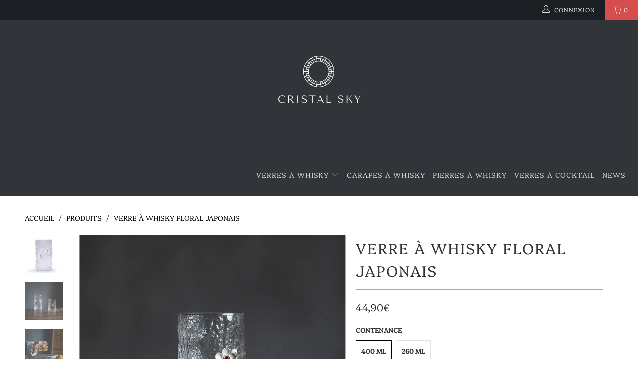

--- FILE ---
content_type: text/html; charset=utf-8
request_url: https://www.cristal-sky.com/products/verre-a-whisky-floral-japonais
body_size: 38799
content:


 <!DOCTYPE html>
<html lang="fr"> <head> <!-- Global site tag (gtag.js) - Google Analytics -->
<script async data-src="https://www.googletagmanager.com/gtag/js?id=UA-166706256-2"></script>
<script type="text/lazyload">
  window.dataLayer = window.dataLayer || [];
  function gtag(){dataLayer.push(arguments);}
  gtag('js', new Date());

  gtag('config', 'UA-166706256-2');
</script> <meta name="google-site-verification" content="E8YaT0Cww81tOcxb5fPswb-9RAl-Hn0PaFU1FbrDQZM" /> <meta charset="utf-8"> <meta http-equiv="cleartype" content="on"> <meta name="robots" content="index,follow"> <link rel="shortcut icon" type="image/x-icon" href="//www.cristal-sky.com/cdn/shop/files/logo_seul_cristal_sky_180x180.png?v=1614320955"> <link rel="apple-touch-icon" href="//www.cristal-sky.com/cdn/shop/files/logo_seul_cristal_sky_180x180.png?v=1614320955"/> <link rel="apple-touch-icon" sizes="57x57" href="//www.cristal-sky.com/cdn/shop/files/logo_seul_cristal_sky_57x57.png?v=1614320955"/> <link rel="apple-touch-icon" sizes="60x60" href="//www.cristal-sky.com/cdn/shop/files/logo_seul_cristal_sky_60x60.png?v=1614320955"/> <link rel="apple-touch-icon" sizes="72x72" href="//www.cristal-sky.com/cdn/shop/files/logo_seul_cristal_sky_72x72.png?v=1614320955"/> <link rel="apple-touch-icon" sizes="76x76" href="//www.cristal-sky.com/cdn/shop/files/logo_seul_cristal_sky_76x76.png?v=1614320955"/> <link rel="apple-touch-icon" sizes="114x114" href="//www.cristal-sky.com/cdn/shop/files/logo_seul_cristal_sky_114x114.png?v=1614320955"/> <link rel="apple-touch-icon" sizes="180x180" href="//www.cristal-sky.com/cdn/shop/files/logo_seul_cristal_sky_180x180.png?v=1614320955"/> <link rel="apple-touch-icon" sizes="228x228" href="//www.cristal-sky.com/cdn/shop/files/logo_seul_cristal_sky_228x228.png?v=1614320955"/>
    
    
<script src="//cdn.shopify.com/s/files/1/0603/7530/2276/t/1/assets/option_selection.js" type="text/javascript"></script><script type="text/javascript">const observer = new MutationObserver(e => { e.forEach(({ addedNodes: e }) => { e.forEach(e => { 1 === e.nodeType && "SCRIPT" === e.tagName && (e.innerHTML.includes("asyncLoad") && (e.innerHTML = e.innerHTML.replace("if(window.attachEvent)", "document.addEventListener('asyncLazyLoad',function(event){asyncLoad();});if(window.attachEvent)").replaceAll(", asyncLoad", ", function(){}")), e.innerHTML.includes("PreviewBarInjector") && (e.innerHTML = e.innerHTML.replace("DOMContentLoaded", "asyncLazyLoad")), (e.className == 'analytics') && (e.type = 'text/lazyload'),(e.src.includes("assets/storefront/features")||e.src.includes("assets/shopify_pay")||e.src.includes("connect.facebook.net"))&&(e.setAttribute("data-src", e.src), e.removeAttribute("src")))})})});observer.observe(document.documentElement,{childList:!0,subtree:!0})</script>
<meta name="author" content="Cristal Sky">
<meta property="og:url" content="https://www.cristal-sky.com/products/verre-a-whisky-floral-japonais">
<meta property="og:site_name" content="Cristal Sky"> <meta property="og:type" content="product"> <meta property="og:title" content="Verre à Whisky Floral Japonais"> <meta property="og:image" content="https://www.cristal-sky.com/cdn/shop/products/verre-a-whisky-floral-japonais__2_600x.jpg?v=1589998227"> <meta property="og:image:secure_url" content="https://www.cristal-sky.com/cdn/shop/products/verre-a-whisky-floral-japonais__2_600x.jpg?v=1589998227"> <meta property="og:image:width" content="531"> <meta property="og:image:height" content="529"> <meta property="og:image" content="https://www.cristal-sky.com/cdn/shop/products/HTB1YkcIXLc3T1VjSZPfq6AWHXXaO_d4d6f54c-f8df-4f22-aca4-fd13f9323af4_600x.jpg?v=1589998426"> <meta property="og:image:secure_url" content="https://www.cristal-sky.com/cdn/shop/products/HTB1YkcIXLc3T1VjSZPfq6AWHXXaO_d4d6f54c-f8df-4f22-aca4-fd13f9323af4_600x.jpg?v=1589998426"> <meta property="og:image:width" content="800"> <meta property="og:image:height" content="800"> <meta property="og:image" content="https://www.cristal-sky.com/cdn/shop/products/HTB1D7bhSHPpK1RjSZFFq6y5PpXaK_600x.jpg?v=1589998426"> <meta property="og:image:secure_url" content="https://www.cristal-sky.com/cdn/shop/products/HTB1D7bhSHPpK1RjSZFFq6y5PpXaK_600x.jpg?v=1589998426"> <meta property="og:image:width" content="800"> <meta property="og:image:height" content="800"> <meta property="product:price:amount" content="40,90"> <meta property="product:price:currency" content="EUR"> <meta property="og:description" content="Les fleurs de métal qui bordent ce verre sont envoûtantes. De plus les parois de verre frittés donnent un chic remarquable à ce Verre à Whisky Japonais.">




<meta name="twitter:card" content="summary"> <meta name="twitter:title" content="Verre à Whisky Floral Japonais"> <meta name="twitter:description" content="Ce verre particulier est une véritable merveille pour se délecter des Whiskies et Eaux-de-vie de grain. Découvrez les sublimes fleurs métalliques de ce verre floral ! Son verre soufflé de manière artisanale et fritté fait ressortir les plus beaux pigments des liqueurs. Il ne vous reste plus qu’à choisir une boisson digne de ce nom. Cachaça bacardi sherry ou kirsch, tous les distillats vous enchanteront les papilles, bien qu’on préfère boire une bonne bouteille de whisky tourbé dans ce verre. Caractéristiques du Verre : Verre à Whisky type Tumbler (Gobelet). Verre Sodocalcique, robuste, fritté. Contenance au choix. Non lavable au lave-vaisselle. Vendu à l&#39;unité. Chics et tendances, les verres Cristal Sky magnifient les bourbons et whiskies de toutes sortes, avec une fabrication traditionnelle. Chacun d&#39;entre eux possède une forme soufflée inimitable. Chaque produit est réfléchis pour un malt whisky particulier, vieilli en"> <meta name="twitter:image" content="https://www.cristal-sky.com/cdn/shop/products/verre-a-whisky-floral-japonais__2_240x.jpg?v=1589998227"> <meta name="twitter:image:width" content="240"> <meta name="twitter:image:height" content="240"> <meta name="twitter:image:alt" content="Verre à Whisky Floral Japonais | Cristal Sky"> <!-- Mobile Specific Metas --> <meta name="HandheldFriendly" content="True"> <meta name="MobileOptimized" content="320"> <meta name="viewport" content="width=device-width,initial-scale=1"> <meta name="theme-color" content="#ffffff"> <title>
      Verre à Whisky Floral Japonais | Cristal Sky</title> <link rel="preconnect dns-prefetch" href="https://fonts.shopifycdn.com" /> <link rel="preconnect dns-prefetch" href="https://cdn.shopify.com" /> <link rel="preconnect dns-prefetch" href="https://v.shopify.com" /> <link rel="preconnect dns-prefetch" href="https://cdn.shopifycloud.com" /> <link rel="stylesheet" href="https://cdnjs.cloudflare.com/ajax/libs/fancybox/3.5.6/jquery.fancybox.css"> <!-- Stylesheets for Turbo "5.0.0" --> <link href="//www.cristal-sky.com/cdn/shop/t/3/assets/styles.scss.css?v=114503864005430008971759417898" rel="stylesheet" type="text/css" media="all" /> <script>
      window.lazySizesConfig = window.lazySizesConfig || {};

      lazySizesConfig.expand = 300;
      lazySizesConfig.loadHidden = false;

      /*! lazysizes - v4.1.4 */
      !function(a,b){var c=b(a,a.document);a.lazySizes=c,"object"==typeof module&&module.exports&&(module.exports=c)}(window,function(a,b){"use strict";if(b.getElementsByClassName){var c,d,e=b.documentElement,f=a.Date,g=a.HTMLPictureElement,h="addEventListener",i="getAttribute",j=a[h],k=a.setTimeout,l=a.requestAnimationFrame||k,m=a.requestIdleCallback,n=/^picture$/i,o=["load","error","lazyincluded","_lazyloaded"],p={},q=Array.prototype.forEach,r=function(a,b){return p[b]||(p[b]=new RegExp("(\\s|^)"+b+"(\\s|$)")),p[b].test(a[i]("class")||"")&&p[b]},s=function(a,b){r(a,b)||a.setAttribute("class",(a[i]("class")||"").trim()+" "+b)},t=function(a,b){var c;(c=r(a,b))&&a.setAttribute("class",(a[i]("class")||"").replace(c," "))},u=function(a,b,c){var d=c?h:"removeEventListener";c&&u(a,b),o.forEach(function(c){a[d](c,b)})},v=function(a,d,e,f,g){var h=b.createEvent("Event");return e||(e={}),e.instance=c,h.initEvent(d,!f,!g),h.detail=e,a.dispatchEvent(h),h},w=function(b,c){var e;!g&&(e=a.picturefill||d.pf)?(c&&c.src&&!b[i]("srcset")&&b.setAttribute("srcset",c.src),e({reevaluate:!0,elements:[b]})):c&&c.src&&(b.src=c.src)},x=function(a,b){return(getComputedStyle(a,null)||{})[b]},y=function(a,b,c){for(c=c||a.offsetWidth;c<d.minSize&&b&&!a._lazysizesWidth;)c=b.offsetWidth,b=b.parentNode;return c},z=function(){var a,c,d=[],e=[],f=d,g=function(){var b=f;for(f=d.length?e:d,a=!0,c=!1;b.length;)b.shift()();a=!1},h=function(d,e){a&&!e?d.apply(this,arguments):(f.push(d),c||(c=!0,(b.hidden?k:l)(g)))};return h._lsFlush=g,h}(),A=function(a,b){return b?function(){z(a)}:function(){var b=this,c=arguments;z(function(){a.apply(b,c)})}},B=function(a){var b,c=0,e=d.throttleDelay,g=d.ricTimeout,h=function(){b=!1,c=f.now(),a()},i=m&&g>49?function(){m(h,{timeout:g}),g!==d.ricTimeout&&(g=d.ricTimeout)}:A(function(){k(h)},!0);return function(a){var d;(a=a===!0)&&(g=33),b||(b=!0,d=e-(f.now()-c),0>d&&(d=0),a||9>d?i():k(i,d))}},C=function(a){var b,c,d=99,e=function(){b=null,a()},g=function(){var a=f.now()-c;d>a?k(g,d-a):(m||e)(e)};return function(){c=f.now(),b||(b=k(g,d))}};!function(){var b,c={lazyClass:"lazyload",loadedClass:"lazyloaded",loadingClass:"lazyloading",preloadClass:"lazypreload",errorClass:"lazyerror",autosizesClass:"lazyautosizes",srcAttr:"data-src",srcsetAttr:"data-srcset",sizesAttr:"data-sizes",minSize:40,customMedia:{},init:!0,expFactor:1.5,hFac:.8,loadMode:2,loadHidden:!0,ricTimeout:0,throttleDelay:125};d=a.lazySizesConfig||a.lazysizesConfig||{};for(b in c)b in d||(d[b]=c[b]);a.lazySizesConfig=d,k(function(){d.init&&F()})}();var D=function(){var g,l,m,o,p,y,D,F,G,H,I,J,K,L,M=/^img$/i,N=/^iframe$/i,O="onscroll"in a&&!/(gle|ing)bot/.test(navigator.userAgent),P=0,Q=0,R=0,S=-1,T=function(a){R--,a&&a.target&&u(a.target,T),(!a||0>R||!a.target)&&(R=0)},U=function(a,c){var d,f=a,g="hidden"==x(b.body,"visibility")||"hidden"!=x(a.parentNode,"visibility")&&"hidden"!=x(a,"visibility");for(F-=c,I+=c,G-=c,H+=c;g&&(f=f.offsetParent)&&f!=b.body&&f!=e;)g=(x(f,"opacity")||1)>0,g&&"visible"!=x(f,"overflow")&&(d=f.getBoundingClientRect(),g=H>d.left&&G<d.right&&I>d.top-1&&F<d.bottom+1);return g},V=function(){var a,f,h,j,k,m,n,p,q,r=c.elements;if((o=d.loadMode)&&8>R&&(a=r.length)){f=0,S++,null==K&&("expand"in d||(d.expand=e.clientHeight>500&&e.clientWidth>500?500:370),J=d.expand,K=J*d.expFactor),K>Q&&1>R&&S>2&&o>2&&!b.hidden?(Q=K,S=0):Q=o>1&&S>1&&6>R?J:P;for(;a>f;f++)if(r[f]&&!r[f]._lazyRace)if(O)if((p=r[f][i]("data-expand"))&&(m=1*p)||(m=Q),q!==m&&(y=innerWidth+m*L,D=innerHeight+m,n=-1*m,q=m),h=r[f].getBoundingClientRect(),(I=h.bottom)>=n&&(F=h.top)<=D&&(H=h.right)>=n*L&&(G=h.left)<=y&&(I||H||G||F)&&(d.loadHidden||"hidden"!=x(r[f],"visibility"))&&(l&&3>R&&!p&&(3>o||4>S)||U(r[f],m))){if(ba(r[f]),k=!0,R>9)break}else!k&&l&&!j&&4>R&&4>S&&o>2&&(g[0]||d.preloadAfterLoad)&&(g[0]||!p&&(I||H||G||F||"auto"!=r[f][i](d.sizesAttr)))&&(j=g[0]||r[f]);else ba(r[f]);j&&!k&&ba(j)}},W=B(V),X=function(a){s(a.target,d.loadedClass),t(a.target,d.loadingClass),u(a.target,Z),v(a.target,"lazyloaded")},Y=A(X),Z=function(a){Y({target:a.target})},$=function(a,b){try{a.contentWindow.location.replace(b)}catch(c){a.src=b}},_=function(a){var b,c=a[i](d.srcsetAttr);(b=d.customMedia[a[i]("data-media")||a[i]("media")])&&a.setAttribute("media",b),c&&a.setAttribute("srcset",c)},aa=A(function(a,b,c,e,f){var g,h,j,l,o,p;(o=v(a,"lazybeforeunveil",b)).defaultPrevented||(e&&(c?s(a,d.autosizesClass):a.setAttribute("sizes",e)),h=a[i](d.srcsetAttr),g=a[i](d.srcAttr),f&&(j=a.parentNode,l=j&&n.test(j.nodeName||"")),p=b.firesLoad||"src"in a&&(h||g||l),o={target:a},p&&(u(a,T,!0),clearTimeout(m),m=k(T,2500),s(a,d.loadingClass),u(a,Z,!0)),l&&q.call(j.getElementsByTagName("source"),_),h?a.setAttribute("srcset",h):g&&!l&&(N.test(a.nodeName)?$(a,g):a.src=g),f&&(h||l)&&w(a,{src:g})),a._lazyRace&&delete a._lazyRace,t(a,d.lazyClass),z(function(){(!p||a.complete&&a.naturalWidth>1)&&(p?T(o):R--,X(o))},!0)}),ba=function(a){var b,c=M.test(a.nodeName),e=c&&(a[i](d.sizesAttr)||a[i]("sizes")),f="auto"==e;(!f&&l||!c||!a[i]("src")&&!a.srcset||a.complete||r(a,d.errorClass)||!r(a,d.lazyClass))&&(b=v(a,"lazyunveilread").detail,f&&E.updateElem(a,!0,a.offsetWidth),a._lazyRace=!0,R++,aa(a,b,f,e,c))},ca=function(){if(!l){if(f.now()-p<999)return void k(ca,999);var a=C(function(){d.loadMode=3,W()});l=!0,d.loadMode=3,W(),j("scroll",function(){3==d.loadMode&&(d.loadMode=2),a()},!0)}};return{_:function(){p=f.now(),c.elements=b.getElementsByClassName(d.lazyClass),g=b.getElementsByClassName(d.lazyClass+" "+d.preloadClass),L=d.hFac,j("scroll",W,!0),j("resize",W,!0),a.MutationObserver?new MutationObserver(W).observe(e,{childList:!0,subtree:!0,attributes:!0}):(e[h]("DOMNodeInserted",W,!0),e[h]("DOMAttrModified",W,!0),setInterval(W,999)),j("hashchange",W,!0),["focus","mouseover","click","load","transitionend","animationend","webkitAnimationEnd"].forEach(function(a){b[h](a,W,!0)}),/d$|^c/.test(b.readyState)?ca():(j("load",ca),b[h]("DOMContentLoaded",W),k(ca,2e4)),c.elements.length?(V(),z._lsFlush()):W()},checkElems:W,unveil:ba}}(),E=function(){var a,c=A(function(a,b,c,d){var e,f,g;if(a._lazysizesWidth=d,d+="px",a.setAttribute("sizes",d),n.test(b.nodeName||""))for(e=b.getElementsByTagName("source"),f=0,g=e.length;g>f;f++)e[f].setAttribute("sizes",d);c.detail.dataAttr||w(a,c.detail)}),e=function(a,b,d){var e,f=a.parentNode;f&&(d=y(a,f,d),e=v(a,"lazybeforesizes",{width:d,dataAttr:!!b}),e.defaultPrevented||(d=e.detail.width,d&&d!==a._lazysizesWidth&&c(a,f,e,d)))},f=function(){var b,c=a.length;if(c)for(b=0;c>b;b++)e(a[b])},g=C(f);return{_:function(){a=b.getElementsByClassName(d.autosizesClass),j("resize",g)},checkElems:g,updateElem:e}}(),F=function(){F.i||(F.i=!0,E._(),D._())};return c={cfg:d,autoSizer:E,loader:D,init:F,uP:w,aC:s,rC:t,hC:r,fire:v,gW:y,rAF:z}}});

      /*! lazysizes - v4.1.4 */
      !function(a,b){var c=function(){b(a.lazySizes),a.removeEventListener("lazyunveilread",c,!0)};b=b.bind(null,a,a.document),"object"==typeof module&&module.exports?b(require("lazysizes")):a.lazySizes?c():a.addEventListener("lazyunveilread",c,!0)}(window,function(a,b,c){"use strict";function d(){this.ratioElems=b.getElementsByClassName("lazyaspectratio"),this._setupEvents(),this.processImages()}if(a.addEventListener){var e,f,g,h=Array.prototype.forEach,i=/^picture$/i,j="data-aspectratio",k="img["+j+"]",l=function(b){return a.matchMedia?(l=function(a){return!a||(matchMedia(a)||{}).matches})(b):a.Modernizr&&Modernizr.mq?!b||Modernizr.mq(b):!b},m=c.aC,n=c.rC,o=c.cfg;d.prototype={_setupEvents:function(){var a=this,c=function(b){b.naturalWidth<36?a.addAspectRatio(b,!0):a.removeAspectRatio(b,!0)},d=function(){a.processImages()};b.addEventListener("load",function(a){a.target.getAttribute&&a.target.getAttribute(j)&&c(a.target)},!0),addEventListener("resize",function(){var b,d=function(){h.call(a.ratioElems,c)};return function(){clearTimeout(b),b=setTimeout(d,99)}}()),b.addEventListener("DOMContentLoaded",d),addEventListener("load",d)},processImages:function(a){var c,d;a||(a=b),c="length"in a&&!a.nodeName?a:a.querySelectorAll(k);for(d=0;d<c.length;d++)c[d].naturalWidth>36?this.removeAspectRatio(c[d]):this.addAspectRatio(c[d])},getSelectedRatio:function(a){var b,c,d,e,f,g=a.parentNode;if(g&&i.test(g.nodeName||""))for(d=g.getElementsByTagName("source"),b=0,c=d.length;c>b;b++)if(e=d[b].getAttribute("data-media")||d[b].getAttribute("media"),o.customMedia[e]&&(e=o.customMedia[e]),l(e)){f=d[b].getAttribute(j);break}return f||a.getAttribute(j)||""},parseRatio:function(){var a=/^\s*([+\d\.]+)(\s*[\/x]\s*([+\d\.]+))?\s*$/,b={};return function(c){var d;return!b[c]&&(d=c.match(a))&&(d[3]?b[c]=d[1]/d[3]:b[c]=1*d[1]),b[c]}}(),addAspectRatio:function(b,c){var d,e=b.offsetWidth,f=b.offsetHeight;return c||m(b,"lazyaspectratio"),36>e&&0>=f?void((e||f&&a.console)&&console.log("Define width or height of image, so we can calculate the other dimension")):(d=this.getSelectedRatio(b),d=this.parseRatio(d),void(d&&(e?b.style.height=e/d+"px":b.style.width=f*d+"px")))},removeAspectRatio:function(a){n(a,"lazyaspectratio"),a.style.height="",a.style.width="",a.removeAttribute(j)}},f=function(){g=a.jQuery||a.Zepto||a.shoestring||a.$,g&&g.fn&&!g.fn.imageRatio&&g.fn.filter&&g.fn.add&&g.fn.find?g.fn.imageRatio=function(){return e.processImages(this.find(k).add(this.filter(k))),this}:g=!1},f(),setTimeout(f),e=new d,a.imageRatio=e,"object"==typeof module&&module.exports?module.exports=e:"function"==typeof define&&define.amd&&define(e)}});

        /*! lazysizes - v4.1.5 */
        !function(a,b){var c=function(){b(a.lazySizes),a.removeEventListener("lazyunveilread",c,!0)};b=b.bind(null,a,a.document),"object"==typeof module&&module.exports?b(require("lazysizes")):a.lazySizes?c():a.addEventListener("lazyunveilread",c,!0)}(window,function(a,b,c){"use strict";if(a.addEventListener){var d=/\s+/g,e=/\s*\|\s+|\s+\|\s*/g,f=/^(.+?)(?:\s+\[\s*(.+?)\s*\])(?:\s+\[\s*(.+?)\s*\])?$/,g=/^\s*\(*\s*type\s*:\s*(.+?)\s*\)*\s*$/,h=/\(|\)|'/,i={contain:1,cover:1},j=function(a){var b=c.gW(a,a.parentNode);return(!a._lazysizesWidth||b>a._lazysizesWidth)&&(a._lazysizesWidth=b),a._lazysizesWidth},k=function(a){var b;return b=(getComputedStyle(a)||{getPropertyValue:function(){}}).getPropertyValue("background-size"),!i[b]&&i[a.style.backgroundSize]&&(b=a.style.backgroundSize),b},l=function(a,b){if(b){var c=b.match(g);c&&c[1]?a.setAttribute("type",c[1]):a.setAttribute("media",lazySizesConfig.customMedia[b]||b)}},m=function(a,c,g){var h=b.createElement("picture"),i=c.getAttribute(lazySizesConfig.sizesAttr),j=c.getAttribute("data-ratio"),k=c.getAttribute("data-optimumx");c._lazybgset&&c._lazybgset.parentNode==c&&c.removeChild(c._lazybgset),Object.defineProperty(g,"_lazybgset",{value:c,writable:!0}),Object.defineProperty(c,"_lazybgset",{value:h,writable:!0}),a=a.replace(d," ").split(e),h.style.display="none",g.className=lazySizesConfig.lazyClass,1!=a.length||i||(i="auto"),a.forEach(function(a){var c,d=b.createElement("source");i&&"auto"!=i&&d.setAttribute("sizes",i),(c=a.match(f))?(d.setAttribute(lazySizesConfig.srcsetAttr,c[1]),l(d,c[2]),l(d,c[3])):d.setAttribute(lazySizesConfig.srcsetAttr,a),h.appendChild(d)}),i&&(g.setAttribute(lazySizesConfig.sizesAttr,i),c.removeAttribute(lazySizesConfig.sizesAttr),c.removeAttribute("sizes")),k&&g.setAttribute("data-optimumx",k),j&&g.setAttribute("data-ratio",j),h.appendChild(g),c.appendChild(h)},n=function(a){if(a.target._lazybgset){var b=a.target,d=b._lazybgset,e=b.currentSrc||b.src;if(e){var f=c.fire(d,"bgsetproxy",{src:e,useSrc:h.test(e)?JSON.stringify(e):e});f.defaultPrevented||(d.style.backgroundImage="url("+f.detail.useSrc+")")}b._lazybgsetLoading&&(c.fire(d,"_lazyloaded",{},!1,!0),delete b._lazybgsetLoading)}};addEventListener("lazybeforeunveil",function(a){var d,e,f;!a.defaultPrevented&&(d=a.target.getAttribute("data-bgset"))&&(f=a.target,e=b.createElement("img"),e.alt="",e._lazybgsetLoading=!0,a.detail.firesLoad=!0,m(d,f,e),setTimeout(function(){c.loader.unveil(e),c.rAF(function(){c.fire(e,"_lazyloaded",{},!0,!0),e.complete&&n({target:e})})}))}),b.addEventListener("load",n,!0),a.addEventListener("lazybeforesizes",function(a){if(a.detail.instance==c&&a.target._lazybgset&&a.detail.dataAttr){var b=a.target._lazybgset,d=k(b);i[d]&&(a.target._lazysizesParentFit=d,c.rAF(function(){a.target.setAttribute("data-parent-fit",d),a.target._lazysizesParentFit&&delete a.target._lazysizesParentFit}))}},!0),b.documentElement.addEventListener("lazybeforesizes",function(a){!a.defaultPrevented&&a.target._lazybgset&&a.detail.instance==c&&(a.detail.width=j(a.target._lazybgset))})}});</script> <script>
      
Shopify = window.Shopify || {};Shopify.theme_settings = {};Shopify.theme_settings.display_tos_checkbox = false;Shopify.theme_settings.go_to_checkout = true;Shopify.theme_settings.cart_action = "ajax";Shopify.theme_settings.collection_swatches = false;Shopify.theme_settings.collection_secondary_image = false;Shopify.theme_settings.show_multiple_currencies = false;Shopify.theme_settings.display_inventory_left = false;Shopify.theme_settings.inventory_threshold = 10;Shopify.theme_settings.limit_quantity = false;Shopify.theme_settings.menu_position = null;Shopify.theme_settings.newsletter_popup = false;Shopify.theme_settings.newsletter_popup_days = 0;Shopify.theme_settings.newsletter_popup_mobile = false;Shopify.theme_settings.newsletter_popup_seconds = 0;Shopify.theme_settings.pagination_type = "load_more";Shopify.theme_settings.search_pagination_type = "basic_pagination";Shopify.theme_settings.enable_shopify_review_comments = false;Shopify.theme_settings.enable_shopify_collection_badges = false;Shopify.theme_settings.quick_shop_thumbnail_position = "bottom-thumbnails";Shopify.theme_settings.product_form_style = "swatches";Shopify.theme_settings.sale_banner_enabled = true;Shopify.theme_settings.display_savings = false;Shopify.theme_settings.display_sold_out_price = false;Shopify.theme_settings.sold_out_text = "Rupture de Stock";Shopify.theme_settings.free_text = "Free";Shopify.theme_settings.search_option = "products";Shopify.theme_settings.search_items_to_display = 5;Shopify.theme_settings.enable_autocomplete = true;Shopify.theme_settings.page_dots_enabled = false;Shopify.theme_settings.slideshow_arrow_size = "light";Shopify.theme_settings.quick_shop_enabled = false;Shopify.translation =Shopify.translation || {};Shopify.translation.agree_to_terms_warning = "Vous devez accepter les termes et conditions à la caisse.";Shopify.translation.one_item_left = "produit en stock";Shopify.translation.items_left_text = "produits en stock";Shopify.translation.cart_savings_text = "Économisez";Shopify.translation.cart_discount_text = "Remise";Shopify.translation.cart_subtotal_text = "Sous-total";Shopify.translation.cart_remove_text = "Supprimer";Shopify.translation.newsletter_success_text = "Merci de vous être inscrit(e) à notre liste de diffusion !";Shopify.translation.notify_email = "Saisissez votre adresse e-mail...";Shopify.translation.notify_email_value = "Translation missing: fr.contact.fields.email";Shopify.translation.notify_email_send = "Envoyer";Shopify.translation.notify_message_first = "Merci de me contacter lorsque ";Shopify.translation.notify_message_last = " est disponible à nouveau - ";Shopify.translation.notify_success_text = "Merci ! Nous vous contacterons lorsque ce produit sera de nouveau disponible !";Shopify.translation.add_to_cart = "Ajouter au panier";Shopify.translation.coming_soon_text = "À Venir";Shopify.translation.sold_out_text = "Épuisé";Shopify.translation.sale_text = "Promotion";Shopify.translation.savings_text = "Économisez";Shopify.translation.free_price_text = "Translation missing: fr.settings.free_price_text";Shopify.translation.from_text = "à partir de";Shopify.translation.new_text = "Nouveauté";Shopify.translation.pre_order_text = "Pré-Commande";Shopify.translation.unavailable_text = "Indisponible";Shopify.translation.all_results = "Tous les résultats";</script> <meta name="description" content="Les fleurs de métal qui bordent ce verre sont envoûtantes. De plus les parois de verre frittés donnent un chic remarquable à ce Verre à Whisky Japonais." /> <link rel="canonical" href="https://www.cristal-sky.com/products/verre-a-whisky-floral-japonais" /> <script>window.performance && window.performance.mark && window.performance.mark('shopify.content_for_header.start');</script><meta name="facebook-domain-verification" content="864k6hj09ef377ks0dvq4ga6pwvzkm">
<meta name="facebook-domain-verification" content="864k6hj09ef377ks0dvq4ga6pwvzkm">
<meta name="google-site-verification" content="E8YaT0Cww81tOcxb5fPswb-9RAl-Hn0PaFU1FbrDQZM">
<meta id="shopify-digital-wallet" name="shopify-digital-wallet" content="/28203974759/digital_wallets/dialog">
<meta name="shopify-checkout-api-token" content="4d22827df3fa9a85987d5dab8a24c263">
<meta id="in-context-paypal-metadata" data-shop-id="28203974759" data-venmo-supported="false" data-environment="production" data-locale="fr_FR" data-paypal-v4="true" data-currency="EUR">
<link rel="alternate" type="application/json+oembed" href="https://www.cristal-sky.com/products/verre-a-whisky-floral-japonais.oembed">
<script async="async" src="/checkouts/internal/preloads.js?locale=fr-FR"></script>
<script id="shopify-features" type="application/json">{"accessToken":"4d22827df3fa9a85987d5dab8a24c263","betas":["rich-media-storefront-analytics"],"domain":"www.cristal-sky.com","predictiveSearch":true,"shopId":28203974759,"locale":"fr"}</script>
<script>var Shopify = Shopify || {};
Shopify.shop = "cristal-sky.myshopify.com";
Shopify.locale = "fr";
Shopify.currency = {"active":"EUR","rate":"1.0"};
Shopify.country = "FR";
Shopify.theme = {"name":"futurbo du turfu","id":183235182932,"schema_name":"Turbo","schema_version":"5.0.0","theme_store_id":null,"role":"main"};
Shopify.theme.handle = "null";
Shopify.theme.style = {"id":null,"handle":null};
Shopify.cdnHost = "www.cristal-sky.com/cdn";
Shopify.routes = Shopify.routes || {};
Shopify.routes.root = "/";</script>
<script type="module">!function(o){(o.Shopify=o.Shopify||{}).modules=!0}(window);</script>
<script>!function(o){function n(){var o=[];function n(){o.push(Array.prototype.slice.apply(arguments))}return n.q=o,n}var t=o.Shopify=o.Shopify||{};t.loadFeatures=n(),t.autoloadFeatures=n()}(window);</script>
<script id="shop-js-analytics" type="application/json">{"pageType":"product"}</script>
<script defer="defer" async type="module" src="//www.cristal-sky.com/cdn/shopifycloud/shop-js/modules/v2/client.init-shop-cart-sync_BcDpqI9l.fr.esm.js"></script>
<script defer="defer" async type="module" src="//www.cristal-sky.com/cdn/shopifycloud/shop-js/modules/v2/chunk.common_a1Rf5Dlz.esm.js"></script>
<script defer="defer" async type="module" src="//www.cristal-sky.com/cdn/shopifycloud/shop-js/modules/v2/chunk.modal_Djra7sW9.esm.js"></script>
<script type="module">
  await import("//www.cristal-sky.com/cdn/shopifycloud/shop-js/modules/v2/client.init-shop-cart-sync_BcDpqI9l.fr.esm.js");
await import("//www.cristal-sky.com/cdn/shopifycloud/shop-js/modules/v2/chunk.common_a1Rf5Dlz.esm.js");
await import("//www.cristal-sky.com/cdn/shopifycloud/shop-js/modules/v2/chunk.modal_Djra7sW9.esm.js");

  window.Shopify.SignInWithShop?.initShopCartSync?.({"fedCMEnabled":true,"windoidEnabled":true});

</script>
<script>(function() {
  var isLoaded = false;
  function asyncLoad() {
    if (isLoaded) return;
    isLoaded = true;
    var urls = ["https:\/\/static.klaviyo.com\/onsite\/js\/klaviyo.js?company_id=W9VW6S\u0026shop=cristal-sky.myshopify.com","https:\/\/static.klaviyo.com\/onsite\/js\/klaviyo.js?company_id=W9VW6S\u0026shop=cristal-sky.myshopify.com","\/\/cdn.shopify.com\/proxy\/ebd77440db888892121428c0414df813e6452cd3a1652cbc4051528deb43ccb8\/api.goaffpro.com\/loader.js?shop=cristal-sky.myshopify.com\u0026sp-cache-control=cHVibGljLCBtYXgtYWdlPTkwMA","https:\/\/d1bu6z2uxfnay3.cloudfront.net\/storage\/scripts\/cristal-sky.myshopify.com.20231212063901.scripttag.js?shop=cristal-sky.myshopify.com"];
    for (var i = 0; i <urls.length; i++) {
      var s = document.createElement('script');
      s.type = 'text/javascript';
      s.async = true;
      s.src = urls[i];
      var x = document.getElementsByTagName('script')[0];
      x.parentNode.insertBefore(s, x);
    }
  };
  if(window.attachEvent) {
    window.attachEvent('onload', asyncLoad);
  } else {
    window.addEventListener('load', asyncLoad, false);
  }
})();</script>
<script id="__st">var __st={"a":28203974759,"offset":3600,"reqid":"e924a560-d053-462a-88b9-f0ed1032690b-1769280684","pageurl":"www.cristal-sky.com\/products\/verre-a-whisky-floral-japonais","u":"4baf91a6bc05","p":"product","rtyp":"product","rid":4597770158183};</script>
<script>window.ShopifyPaypalV4VisibilityTracking = true;</script>
<script id="captcha-bootstrap">!function(){'use strict';const t='contact',e='account',n='new_comment',o=[[t,t],['blogs',n],['comments',n],[t,'customer']],c=[[e,'customer_login'],[e,'guest_login'],[e,'recover_customer_password'],[e,'create_customer']],r=t=>t.map((([t,e])=>`form[action*='/${t}']:not([data-nocaptcha='true']) input[name='form_type'][value='${e}']`)).join(','),a=t=>()=>t?[...document.querySelectorAll(t)].map((t=>t.form)):[];function s(){const t=[...o],e=r(t);return a(e)}const i='password',u='form_key',d=['recaptcha-v3-token','g-recaptcha-response','h-captcha-response',i],f=()=>{try{return window.sessionStorage}catch{return}},m='__shopify_v',_=t=>t.elements[u];function p(t,e,n=!1){try{const o=window.sessionStorage,c=JSON.parse(o.getItem(e)),{data:r}=function(t){const{data:e,action:n}=t;return t[m]||n?{data:e,action:n}:{data:t,action:n}}(c);for(const[e,n]of Object.entries(r))t.elements[e]&&(t.elements[e].value=n);n&&o.removeItem(e)}catch(o){console.error('form repopulation failed',{error:o})}}const l='form_type',E='cptcha';function T(t){t.dataset[E]=!0}const w=window,h=w.document,L='Shopify',v='ce_forms',y='captcha';let A=!1;((t,e)=>{const n=(g='f06e6c50-85a8-45c8-87d0-21a2b65856fe',I='https://cdn.shopify.com/shopifycloud/storefront-forms-hcaptcha/ce_storefront_forms_captcha_hcaptcha.v1.5.2.iife.js',D={infoText:'Protégé par hCaptcha',privacyText:'Confidentialité',termsText:'Conditions'},(t,e,n)=>{const o=w[L][v],c=o.bindForm;if(c)return c(t,g,e,D).then(n);var r;o.q.push([[t,g,e,D],n]),r=I,A||(h.body.append(Object.assign(h.createElement('script'),{id:'captcha-provider',async:!0,src:r})),A=!0)});var g,I,D;w[L]=w[L]||{},w[L][v]=w[L][v]||{},w[L][v].q=[],w[L][y]=w[L][y]||{},w[L][y].protect=function(t,e){n(t,void 0,e),T(t)},Object.freeze(w[L][y]),function(t,e,n,w,h,L){const[v,y,A,g]=function(t,e,n){const i=e?o:[],u=t?c:[],d=[...i,...u],f=r(d),m=r(i),_=r(d.filter((([t,e])=>n.includes(e))));return[a(f),a(m),a(_),s()]}(w,h,L),I=t=>{const e=t.target;return e instanceof HTMLFormElement?e:e&&e.form},D=t=>v().includes(t);t.addEventListener('submit',(t=>{const e=I(t);if(!e)return;const n=D(e)&&!e.dataset.hcaptchaBound&&!e.dataset.recaptchaBound,o=_(e),c=g().includes(e)&&(!o||!o.value);(n||c)&&t.preventDefault(),c&&!n&&(function(t){try{if(!f())return;!function(t){const e=f();if(!e)return;const n=_(t);if(!n)return;const o=n.value;o&&e.removeItem(o)}(t);const e=Array.from(Array(32),(()=>Math.random().toString(36)[2])).join('');!function(t,e){_(t)||t.append(Object.assign(document.createElement('input'),{type:'hidden',name:u})),t.elements[u].value=e}(t,e),function(t,e){const n=f();if(!n)return;const o=[...t.querySelectorAll(`input[type='${i}']`)].map((({name:t})=>t)),c=[...d,...o],r={};for(const[a,s]of new FormData(t).entries())c.includes(a)||(r[a]=s);n.setItem(e,JSON.stringify({[m]:1,action:t.action,data:r}))}(t,e)}catch(e){console.error('failed to persist form',e)}}(e),e.submit())}));const S=(t,e)=>{t&&!t.dataset[E]&&(n(t,e.some((e=>e===t))),T(t))};for(const o of['focusin','change'])t.addEventListener(o,(t=>{const e=I(t);D(e)&&S(e,y())}));const B=e.get('form_key'),M=e.get(l),P=B&&M;t.addEventListener('DOMContentLoaded',(()=>{const t=y();if(P)for(const e of t)e.elements[l].value===M&&p(e,B);[...new Set([...A(),...v().filter((t=>'true'===t.dataset.shopifyCaptcha))])].forEach((e=>S(e,t)))}))}(h,new URLSearchParams(w.location.search),n,t,e,['guest_login'])})(!0,!0)}();</script>
<script integrity="sha256-4kQ18oKyAcykRKYeNunJcIwy7WH5gtpwJnB7kiuLZ1E=" data-source-attribution="shopify.loadfeatures" defer="defer" src="//www.cristal-sky.com/cdn/shopifycloud/storefront/assets/storefront/load_feature-a0a9edcb.js" crossorigin="anonymous"></script>
<script data-source-attribution="shopify.dynamic_checkout.dynamic.init">var Shopify=Shopify||{};Shopify.PaymentButton=Shopify.PaymentButton||{isStorefrontPortableWallets:!0,init:function(){window.Shopify.PaymentButton.init=function(){};var t=document.createElement("script");t.src="https://www.cristal-sky.com/cdn/shopifycloud/portable-wallets/latest/portable-wallets.fr.js",t.type="module",document.head.appendChild(t)}};
</script>
<script data-source-attribution="shopify.dynamic_checkout.buyer_consent">
  function portableWalletsHideBuyerConsent(e){var t=document.getElementById("shopify-buyer-consent"),n=document.getElementById("shopify-subscription-policy-button");t&&n&&(t.classList.add("hidden"),t.setAttribute("aria-hidden","true"),n.removeEventListener("click",e))}function portableWalletsShowBuyerConsent(e){var t=document.getElementById("shopify-buyer-consent"),n=document.getElementById("shopify-subscription-policy-button");t&&n&&(t.classList.remove("hidden"),t.removeAttribute("aria-hidden"),n.addEventListener("click",e))}window.Shopify?.PaymentButton&&(window.Shopify.PaymentButton.hideBuyerConsent=portableWalletsHideBuyerConsent,window.Shopify.PaymentButton.showBuyerConsent=portableWalletsShowBuyerConsent);
</script>
<script data-source-attribution="shopify.dynamic_checkout.cart.bootstrap">document.addEventListener("DOMContentLoaded",(function(){function t(){return document.querySelector("shopify-accelerated-checkout-cart, shopify-accelerated-checkout")}if(t())Shopify.PaymentButton.init();else{new MutationObserver((function(e,n){t()&&(Shopify.PaymentButton.init(),n.disconnect())})).observe(document.body,{childList:!0,subtree:!0})}}));
</script>
<script id='scb4127' type='text/javascript' async='' src='https://www.cristal-sky.com/cdn/shopifycloud/privacy-banner/storefront-banner.js'></script><link id="shopify-accelerated-checkout-styles" rel="stylesheet" media="screen" href="https://www.cristal-sky.com/cdn/shopifycloud/portable-wallets/latest/accelerated-checkout-backwards-compat.css" crossorigin="anonymous">
<style id="shopify-accelerated-checkout-cart">
        #shopify-buyer-consent {
  margin-top: 1em;
  display: inline-block;
  width: 100%;
}

#shopify-buyer-consent.hidden {
  display: none;
}

#shopify-subscription-policy-button {
  background: none;
  border: none;
  padding: 0;
  text-decoration: underline;
  font-size: inherit;
  cursor: pointer;
}

#shopify-subscription-policy-button::before {
  box-shadow: none;
}

      </style>

<script>window.performance && window.performance.mark && window.performance.mark('shopify.content_for_header.end');</script>
    
    
  	  
<!-- RYVIU APP :: Settings global --> <script>
        var ryviu_global_settings = {"form":{"required":"Merci de compl\u00e9ter les champs manquants.","showTitle":true,"titleForm":"Notez-nous","titleName":"Votre Nom","colorInput":"#464646","colorTitle":"#696969","noticeName":"Your name is required field","titleEmail":"Votre Email","autoPublish":true,"colorNotice":"#dd2c00","colorSubmit":"#ffffff","noticeEmail":"Your email is required and valid email","qualityText":"Qualit\u00e9","titleSubmit":"Postez votre avis","titleSubject":"Titre","titleSuccess":"Thank you! Your review is submited.","colorStarForm":"#ececec","noticeSubject":"Title is required field","showtitleForm":true,"titleMessenger":"Review Content","noticeMessenger":"Your review is required field","placeholderName":"John Smith","starActivecolor":"#fdbc00","backgroundSubmit":"#00aeef","placeholderEmail":"exemple@gmail.com","placeholderSubject":"","placeholderMessenger":"\u00c9crivez","loadAfterContentLoaded":true},"questions":{"by_text":"Author","of_text":"of","on_text":"on","des_form":"Ask a question to the community here","name_form":"Your Name","email_form":"Your E-Mail Adresse","input_text":"Have a question? Search for answers","title_form":"No answer found?","answer_form":"Your answers","answer_text":"Answer question","newest_text":"Latest New","notice_form":"Complete before submitting","submit_form":"Send a question","helpful_text":"Most helpful","showing_text":"Show","question_form":"Your question","titleCustomer":"","community_text":"Ask the community here","questions_text":"questions","title_answer_form":"Answer question","ask_community_text":"Ask the community","submit_answer_form":"Send a reply","write_question_text":"Ask a question","question_answer_form":"Question","placeholder_answer_form":"Answer is a required field!","placeholder_question_form":"Question is a required field!"},"mail_settings":{"notiToAdmin":false,"replyTemplate":"default","notiToCustomer":false,"autoSendRequest":false,"email_from_name":"cristal-sky","enableOrderHook":false,"newReviewNotice":false,"questionTemplate":"default","requestReviewTemplate":"default"},"review_widget":{"star":1,"style":"style2","title":true,"byText":"par","ofText":"de","tstar1":"Mauvais","tstar2":"Moyen","tstar3":"Correct","tstar4":"Tr\u00e8s Bon","tstar5":"Excellent","average":"Moyenne","nostars":false,"nowrite":false,"hideFlag":false,"hidedate":false,"loadMore":"Charger Plus","noavatar":false,"noreview":true,"order_by":"late","showText":"Show:","showspam":true,"starText":"\u00c9toile","thankYou":"Merci !","clear_all":"vider","noReviews":"No reviews","outofText":"out of","random_to":20,"replyText":"R\u00e9pondre","ryplyText":"Commentaire","starStyle":"style1","starcolor":"#e6e6e6","starsText":"\u00c9toiles","colorTitle":"#6c8187","colorWrite":"#ffffff","customDate":"dd\/MM\/yy","dateSelect":"dateDefaut","helpulText":"Cela vous a aid\u00e9 ?","latestText":"Le plus r\u00e9cent","nolastname":false,"oldestText":"Le plus ancien","paddingTop":"0","reviewText":"Avis","sortbyText":"Classer par :","starHeight":13,"titleWrite":"Donnez votre Avis","borderColor":"#ffffff","borderStyle":"solid","borderWidth":"0","colorAvatar":"#f8f8f8","filter_list":"filtre","firstReview":"Write a first review now","paddingLeft":"0","random_from":0,"repliesText":"R\u00e9ponses","reviewsText":"Avis","showingText":"Affichage","disableReply":false,"filter_photo":"Avec photos","paddingRight":"0","payment_type":"Monthly","textVerified":"Achat V\u00e9rifi\u00e9","colorVerified":"#05d92d","disableHelpul":false,"disableWidget":false,"filter_review":"Filtrer","paddingBottom":"0","titleCustomer":"Avis Client","customerPhotos":"Photos clients","filter_replies":"Avec r\u00e9ponses","filter_reviews":"all","submitDoneText":"Votre avis a \u00e9t\u00e9 Envoy\u00e9 !","backgroundRyviu":"transparent","backgroundWrite":"#ffb102","disablePurchase":false,"starActiveStyle":"style1","starActivecolor":"#fdbc00","emptyDescription":"Pas d'avis client pour l'instant,","noticeWriteFirst":"Soyez le premier \u00e0","show_title_customer":false,"filter_reviews_local":"US"},"design_settings":{"date":"timeago","sort":"late","paging":"load_more","showing":30,"timeAgo":true,"colection":true,"no_number":false,"no_review":true,"defautDate":"timeago","defaultDate":"timeago","client_theme":"masonryV1","verify_reply":true,"verify_review":true,"reviews_per_page":"10"},"import_settings":{"nameAuto":true,"translate":true,"formatName":"random","inCountries":[],"only_images":false,"remove_text":"AliExpress aliexpress amazon chine Amazon dropshipping drop","number_export":20,"disable_less_reviews":3,"disable_empty_reviews":true,"disable_product_reviews":true}};</script>
<!-- RYVIU APP -->
<!--Gem_Page_Header_Script-->
<!-- "snippets/gem-app-header-scripts.liquid" was not rendered, the associated app was uninstalled -->
<!--End_Gem_Page_Header_Script--> <!-- "snippets/judgeme_core.liquid" was not rendered, the associated app was uninstalled -->

 
<!-- BEGIN app block: shopify://apps/lai-product-reviews/blocks/appBlockEmbed/cad3c6c6-329e-4416-ba74-b79359b5b6e1 -->
<script>
    function getUrlParameterExt(sParam) {
        let sPageURL = window.location.search.substring(1);
        let sURLVariables= sPageURL.split('&');
        let sParameterName;
        let i;
        for (i = 0; i < sURLVariables.length; i++) {
            sParameterName = sURLVariables[i].split('=');

            if (sParameterName[0] === sParam) {
                return sParameterName[1] === undefined ? true : decodeURIComponent(reFixParamUrlFromMailExt(sParameterName[1]));
            }
        }
    };
    function reFixParamUrlFromMailExt(value) {
        return value ? value.replace(/\+/g, ' ') : value;
    };
    var scmCustomDataExt= {};
    if(getUrlParameterExt('lai-test') == '1'){
        scmCustomDataExt= {
            'cdn' : 'https://reviews-importer.test',
            'minJs' : false
        }
        var laiScriptTagGlobal =  {
            "url" : "https://reviews-importer.test/js/frontend/version-14/reviews-scripttag.js?version=4"
        };
    }
</script>
<!-- BEGIN app snippet: lang --><script>
    var scmCustomData = (typeof scmCustomData == "undefined" || scmCustomData == null) ? null : scmCustomData;
    var scmLanguage = (typeof scmLanguage == "undefined" || scmLanguage == null) ? `
  {
    "box_reviews": {
      "title_info": "Avis des clients",
      "average_info": "sur 5",
      "before_number": "Basé sur",
      "after_number": " Commentaires",
      "all_reviews": "Tous les avis",
        "highlight_tab": "Avis sur d&#39;autres produits",
      "reviews_tab": "Commentaires"
    },
    "box_write": {
      "title_write": "Écrire une critique",
      "before_star": "Votre note",
      "input_name": "Votre nom",
      "input_email": "Votre e-mail",
      "input_text_area": "Entrez vos commentaires ici",
      "input_photo": "Ajouter une photo",
      "button_write": "Poster le commentaire",
      "write_cancel": "Annuler",
      "message_error_character": "Veuillez remplacer le caractère &#39;&lt;,&gt;&#39; par le caractère équivalent",
      "message_error_file_upload": "Veuillez télécharger un fichier inférieur à 4 Mo.",
      "message_error_video_upload": "Veuillez télécharger un fichier vidéo de moins de 50 Mo",
      "message_error_type_media_upload": "Ne prend pas en charge ce fichier.",
      "message_success": "Merci!",
      "message_fail": "Soumis sans succès !",
       "purchase_to_leave_reviews": "Veuillez effectuer un achat par cette adresse e-mail pour nous laisser des commentaires.",
      "log_in_to_leave_reviews": "Veuillez vous connecter à un compte pour nous laisser des avis.",
      "purchase_to_a_specific_product": "Veuillez effectuer un achat pour ce produit par cette adresse e-mail pour nous laisser des commentaires."
    },
    "reviews_list": {
      "view_product": "Voir le produit",
      "read_more": "En savoir plus",
      "helpful": "Translation missing: fr.smart_aliexpress_review.reviews_list.helpful",
      "reply": "a répondu",
      "button_load_more": "Charger plus",
      "purchased": "Acheté"
    },
    "sort_box" : {
        "reviews": "Trier les avis",
        "content": "Trier par contenu",
        "pictures": "Trier par photo",
        "date": "Trier par date",
        "rating": "Trier par tarif"
    },
    "empty_page" : {
        "title": "Avis des clients",
        "des": "Ce produit n&#39;a pas d&#39;avis. Soyez le premier à l&#39;évaluer"
    },
    "thank_you" : {
        "title": "Votre avis a été soumis!",
        "des": "Ce message se fermera automatiquement dans 8 secondes."
    },
    "discount": {
      "title": "Utilisez le code de réduction suivant pour {{discount_value}} sur votre prochain achat",
      "des": "Nous l&#39;enverrons également par e-mail",
      "action": "Continuer",
      "badge": "Bénéficiez d&#39;une réduction de {{discount_value}}",
      "coupon_waiting_message": "Merci d&#39;avoir évalué notre produit. Le code de réduction sera envoyé à votre adresse e-mail une fois l&#39;examen approuvé.",
      "photo": "Téléchargez des critiques de photos pour obtenir {{discount_value}} de réduction instantanément !"
    },
    "qa": {
        "qaAnswerField": "Votre Réponse",
        "qaQuestionField": "Ta question",
        "qaTitle": "Des questions",
        "qaFormTitle": "poser une question",
        "qaQuestionTitle": "Question:",
        "qaAnswerTitle": "Répondre:",
        "qaStoreOwnerBadge": "Propriétaire du magasin",
        "qaPastBuyerBadge": "Ancien client",
        "qaSuccessMessage": "Merci!",
        "qaFailMessage": "Soumis sans succès !",
        "qaAskQuestionBtn": "poser une question",
        "qaSubmitQuestionBtn": "Soumettre une question",
        "qaSubmitAnswerBtn": "Soumettre la réponse",
        "qaReplyBtn": "Répondre",
        "qaLoadMoreAnswerBtn": "Voir plus de réponses"
    }
  }` : scmLanguage;
</script><!-- END app snippet -->
<!-- BEGIN app snippet: appBlockEmbedVersion14 --><meta id="scm-reviews-shopSetting" data-shop='{"hasCssCustom":false,"starColor":"#555555","starStyle":"star","textPrimary":"#1f2021","textSecondary":"#a3a3a3","font":"Nunito Sans","width":"1140px","reviewBg":"#ffffff","sort":"date","jsonLd":true,"itemPerLoad":5,"showVote":false,"voteColor":"#FF9C00","header_headerQuickLayout":"default-4","header_showStatistic":true,"header_avgRatingShape":"square","header_avgRatingColor":"#1f2021","header_starArrange":"vertical","header_writeReviewBtnShape":"square","header_writeReviewBtnColor":"#1f2021","header_writeReviewBtnTextColor":"#ffffff","header_submitBtnShape":"square","header_submitBtnColor":"#1f2021","header_submitBtnTextColor":"#ffffff","header_reviewForm":false,"header_reviewFormat":"toggle","body_customerName":"full","body_customerAvatarShape":"round","body_customerAvatarDisplay":"text","body_verifyBadge":true,"body_verifyBadgeColor":"#1f2021","body_showFlag":true,"body_flag":"retangle","body_layout":"grid","body_bodyQuickLayout":"default-4","body_reviewPhoto":true,"body_date":true,"body_dateFormat":"MM-dd-yyyy","body_contentAlign":"left","body_bgReview":"#ffffff","lazyLoad":true,"isLimitContent":false,"limitContentCharacters":500,"highlightTabEnabled":false,"paginationType":"load-more","show_2_widget":true,"custom":false,"twoColumnsOnMobile":true,"hiddenNoneReviews":false,"useAutoRTL":true,"starRating_color":"#FFC700","starRating_SingularReview":"{{n}} review","starRating_PluralReview":"{{n}} reviews","starRating_EmptyReview":"No review","starRating_showText":false,"starRating_hideIfNoReviews":false,"showHiddenStar":"1","popSetting":{"state":false,"source":[],"clickType":"product","clickValue":"","rating":5,"photo":false,"content":false,"initialDelay":10,"delayBetween":10,"displayTime":5,"maxPopups":5,"repeatAfter":10,"pages":[],"position":"bottom-left","format":"horizontal","backgroundType":"solid","backgroundValue":"#5b69c3","starColor":"#fc9d01","showDate":true,"textFont":"Nunito Sans","textColor":"#ffffff","hideMobile":false},"popEnabled":false,"homepage_type":"default-4","homepage_layout":"grid","homepage_slider":true,"homepage_desktopItems":3,"homepage_smallDesktopItems":3,"homepage_tabletItems":2,"homepage_mobileItems":1,"homepage_autoSlider":false,"homepage_delaySlider":2000,"showSubmitImage":false,"checkSortReview":false,"canUseReviewPerLoad":false,"videosPerReview":false,"videoEnabled":false,"shopPlan":{"grid":true,"testimonial":false,"gallery":false,"cardCarousel":true,"highlight":true,"pop":false},"discountEnabled":false,"discountValue":"15%","loginRequireEnabled":false,"orderRequireEnabled":false,"orderProductRequireEnabled":false,"version":244,"minJs":true,"versionLiquid":"14","hostServer":"https:\/\/store.laireviews.com","hostLoadMore":"https:\/\/store.laireviews.com","host":"https:\/\/d1bu6z2uxfnay3.cloudfront.net","versionUpdate":"20250422125346","last_updated":false,"maxUploadFileSize":2,"showWatermark":false,"widgets":{"grid":{"layout":"default-4","itemPerLoadLayout":10,"source":"homePage"},"cardCarousel":{"layout":"default-4","source":"homePage","delay":2000,"auto_run":false},"testimonial":{"source":"homePage","delay":2000,"auto_run":false},"gallery":{"source":"happyPage"}},"groups":{"homePage":{"default":true,"includePhoto":false,"includeContent":false,"enabled":false},"happyPage":{"default":true,"includePhoto":true,"includeContent":false,"enabled":false},"highlightProductPage":{"default":true,"includePhoto":false,"includeContent":true,"enabled":false}},"customForms":[]}' data-qa-setting='{"qaEnabled":false,"qaIsOnlyShopCanAnswer":false,"qaStoreOwnerName":"Store owner","qaAnswersPerLoad":3,"qaQuestionsPerLoad":3,"qaAnswerCardBgColor":"#f6f6f6","qaPastBuyerBadgeColor":"#333333","qaStoreOwnerBadgeColor":"#8","qaAnswerCardLeftBorderColor":"#e5e5e5","qaAnswerCardLeftBorderWidth":"5px"}'>
<script>
    var dataShop=[];
    
        dataShop[`languages`]= `{"fr":{"locale":"fr","value":{"smartify_reviews_app_text":{"sort_box":{"date":"Trier par Date","content":"Trier par contenu","reviews":"Trier","pictures":"Trier par Photo","rating":"Sort by rating"},"box_write":{"input_name":"Votre Nom","before_star":"Votre Avis","input_email":"Votre Mail","input_photo":"Ajouter une Photo","title_write":"Donner son Avis","button_write":"Envoyer l'Avis","message_fail":"Avis Envoyé","write_cancel":"Annuler","input_text_area":"laissez votre Avis ici","message_success":"Merci !","message_error_character":",","message_error_file_upload":"Taille Max 2MB","message_error_video_upload":"Please upload a video file smaller than 50MB","message_error_type_media_upload":"Not support this file.","purchase_to_leave_reviews":"Please make a purchase by this email address to leave us reviews.","log_in_to_leave_reviews":"Please login to an account to leave us reviews.","purchase_to_a_specific_product":"Please make a purchase for this product by this email address to leave us reviews."},"thank_you":{"des":"Ce message se fermera dans 8 secondes","title":"Votre Avis a été envoyé"},"empty_page":{"des":"Ce Produit n'a pas encore d'avis ","title":"Avis Clients"},"box_reviews":{"title_info":"Avis Clients","all_reviews":"Tous les Avis","after_number":"Avis","average_info":"Sur 5","before_number":"Basé sur ","highlight_tab":"Reviews for other products","reviews_tab":"Reviews"},"reviews_list":{"reply":"a répondu","read_more":"Lire Plus","view_product":"Voir le Produit","button_load_more":"Charger Plus","purchased":"Purchased"},"discount":{"action":"Continue","badge":"Get {{discount_value}} off","des":"We'll also send it by email","photo":"Upload photo reviews to get {{discount_value}} off discount instantly","title":"Use the following discount code for {{discount_value}} off your next purchase","coupon_waiting_message":"Thank you for reviewing our product. The discount code will be sent to your email once the review is approved."},"qa":{"qaAnswerField":"Your answer","qaQuestionField":"Your question","qaTitle":"Questions","qaFormTitle":"Ask a question","qaQuestionTitle":"Question:","qaAnswerTitle":"Answer:","qaStoreOwnerBadge":"Store owner","qaPastBuyerBadge":"Past customer","qaSuccessMessage":"Thank you!","qaFailMessage":"Submitted unsuccessfully!","qaAskQuestionBtn":"Ask a question","qaSubmitQuestionBtn":"Submit question","qaSubmitAnswerBtn":"Submit answer","qaReplyBtn":"Reply","qaLoadMoreAnswerBtn":"See more answers"}}},"active":true}}`;
    
        dataShop[`qaSetting`]= `{"qaEnabled":false,"qaIsOnlyShopCanAnswer":false,"qaStoreOwnerName":"Store owner","qaAnswersPerLoad":3,"qaQuestionsPerLoad":3,"qaAnswerCardBgColor":"#f6f6f6","qaPastBuyerBadgeColor":"#333333","qaStoreOwnerBadgeColor":"#8","qaAnswerCardLeftBorderColor":"#e5e5e5","qaAnswerCardLeftBorderWidth":"5px"}`;
    
        dataShop[`shop_info_setting`]= `{"hasCssCustom":false,"starColor":"#555555","starStyle":"star","textPrimary":"#1f2021","textSecondary":"#a3a3a3","font":"Nunito Sans","width":"1140px","reviewBg":"#ffffff","sort":"date","jsonLd":true,"itemPerLoad":5,"showVote":false,"voteColor":"#FF9C00","header_headerQuickLayout":"default-4","header_showStatistic":true,"header_avgRatingShape":"square","header_avgRatingColor":"#1f2021","header_starArrange":"vertical","header_writeReviewBtnShape":"square","header_writeReviewBtnColor":"#1f2021","header_writeReviewBtnTextColor":"#ffffff","header_submitBtnShape":"square","header_submitBtnColor":"#1f2021","header_submitBtnTextColor":"#ffffff","header_reviewForm":false,"header_reviewFormat":"toggle","body_customerName":"full","body_customerAvatarShape":"round","body_customerAvatarDisplay":"text","body_verifyBadge":true,"body_verifyBadgeColor":"#1f2021","body_showFlag":true,"body_flag":"retangle","body_layout":"grid","body_bodyQuickLayout":"default-4","body_reviewPhoto":true,"body_date":true,"body_dateFormat":"MM-dd-yyyy","body_contentAlign":"left","body_bgReview":"#ffffff","lazyLoad":true,"isLimitContent":false,"limitContentCharacters":500,"highlightTabEnabled":false,"paginationType":"load-more","show_2_widget":true,"custom":false,"twoColumnsOnMobile":true,"hiddenNoneReviews":false,"useAutoRTL":true,"starRating_color":"#FFC700","starRating_SingularReview":"{{n}} review","starRating_PluralReview":"{{n}} reviews","starRating_EmptyReview":"No review","starRating_showText":false,"starRating_hideIfNoReviews":false,"showHiddenStar":"1","popSetting":{"state":false,"source":[],"clickType":"product","clickValue":"","rating":5,"photo":false,"content":false,"initialDelay":10,"delayBetween":10,"displayTime":5,"maxPopups":5,"repeatAfter":10,"pages":[],"position":"bottom-left","format":"horizontal","backgroundType":"solid","backgroundValue":"#5b69c3","starColor":"#fc9d01","showDate":true,"textFont":"Nunito Sans","textColor":"#ffffff","hideMobile":false},"popEnabled":false,"homepage_type":"default-4","homepage_layout":"grid","homepage_slider":true,"homepage_desktopItems":3,"homepage_smallDesktopItems":3,"homepage_tabletItems":2,"homepage_mobileItems":1,"homepage_autoSlider":false,"homepage_delaySlider":2000,"showSubmitImage":false,"checkSortReview":false,"canUseReviewPerLoad":false,"videosPerReview":false,"videoEnabled":false,"shopPlan":{"grid":true,"testimonial":false,"gallery":false,"cardCarousel":true,"highlight":true,"pop":false},"discountEnabled":false,"discountValue":"15%","loginRequireEnabled":false,"orderRequireEnabled":false,"orderProductRequireEnabled":false,"version":244,"minJs":true,"versionLiquid":"14","hostServer":"https:\/\/store.laireviews.com","hostLoadMore":"https:\/\/store.laireviews.com","host":"https:\/\/d1bu6z2uxfnay3.cloudfront.net","versionUpdate":"20250422125346","last_updated":false,"maxUploadFileSize":2,"showWatermark":false,"widgets":{"grid":{"layout":"default-4","itemPerLoadLayout":10,"source":"homePage"},"cardCarousel":{"layout":"default-4","source":"homePage","delay":2000,"auto_run":false},"testimonial":{"source":"homePage","delay":2000,"auto_run":false},"gallery":{"source":"happyPage"}},"groups":{"homePage":{"default":true,"includePhoto":false,"includeContent":false,"enabled":false},"happyPage":{"default":true,"includePhoto":true,"includeContent":false,"enabled":false},"highlightProductPage":{"default":true,"includePhoto":false,"includeContent":true,"enabled":false}},"customForms":[]}`;
    
    dataShop['customer']={
        "email" : "",
        "name"  : "",
        "order" : ""
    };
    dataShop['orders']= {};
    
    
    var scmCustomData = (typeof scmCustomData == "undefined" || scmCustomData == null) ? {} : scmCustomData;
    var dataShopFromLiquidLAI = (typeof dataShopFromLiquidLAI == "undefined" || dataShopFromLiquidLAI == null) ? {} : dataShopFromLiquidLAI;
    dataShopFromLiquidLAI= {
        "infoShop" : `{"hasCssCustom":false,"starColor":"#555555","starStyle":"star","textPrimary":"#1f2021","textSecondary":"#a3a3a3","font":"Nunito Sans","width":"1140px","reviewBg":"#ffffff","sort":"date","jsonLd":true,"itemPerLoad":5,"showVote":false,"voteColor":"#FF9C00","header_headerQuickLayout":"default-4","header_showStatistic":true,"header_avgRatingShape":"square","header_avgRatingColor":"#1f2021","header_starArrange":"vertical","header_writeReviewBtnShape":"square","header_writeReviewBtnColor":"#1f2021","header_writeReviewBtnTextColor":"#ffffff","header_submitBtnShape":"square","header_submitBtnColor":"#1f2021","header_submitBtnTextColor":"#ffffff","header_reviewForm":false,"header_reviewFormat":"toggle","body_customerName":"full","body_customerAvatarShape":"round","body_customerAvatarDisplay":"text","body_verifyBadge":true,"body_verifyBadgeColor":"#1f2021","body_showFlag":true,"body_flag":"retangle","body_layout":"grid","body_bodyQuickLayout":"default-4","body_reviewPhoto":true,"body_date":true,"body_dateFormat":"MM-dd-yyyy","body_contentAlign":"left","body_bgReview":"#ffffff","lazyLoad":true,"isLimitContent":false,"limitContentCharacters":500,"highlightTabEnabled":false,"paginationType":"load-more","show_2_widget":true,"custom":false,"twoColumnsOnMobile":true,"hiddenNoneReviews":false,"useAutoRTL":true,"starRating_color":"#FFC700","starRating_SingularReview":"{{n}} review","starRating_PluralReview":"{{n}} reviews","starRating_EmptyReview":"No review","starRating_showText":false,"starRating_hideIfNoReviews":false,"showHiddenStar":"1","popSetting":{"state":false,"source":[],"clickType":"product","clickValue":"","rating":5,"photo":false,"content":false,"initialDelay":10,"delayBetween":10,"displayTime":5,"maxPopups":5,"repeatAfter":10,"pages":[],"position":"bottom-left","format":"horizontal","backgroundType":"solid","backgroundValue":"#5b69c3","starColor":"#fc9d01","showDate":true,"textFont":"Nunito Sans","textColor":"#ffffff","hideMobile":false},"popEnabled":false,"homepage_type":"default-4","homepage_layout":"grid","homepage_slider":true,"homepage_desktopItems":3,"homepage_smallDesktopItems":3,"homepage_tabletItems":2,"homepage_mobileItems":1,"homepage_autoSlider":false,"homepage_delaySlider":2000,"showSubmitImage":false,"checkSortReview":false,"canUseReviewPerLoad":false,"videosPerReview":false,"videoEnabled":false,"shopPlan":{"grid":true,"testimonial":false,"gallery":false,"cardCarousel":true,"highlight":true,"pop":false},"discountEnabled":false,"discountValue":"15%","loginRequireEnabled":false,"orderRequireEnabled":false,"orderProductRequireEnabled":false,"version":244,"minJs":true,"versionLiquid":"14","hostServer":"https:\/\/store.laireviews.com","hostLoadMore":"https:\/\/store.laireviews.com","host":"https:\/\/d1bu6z2uxfnay3.cloudfront.net","versionUpdate":"20250422125346","last_updated":false,"maxUploadFileSize":2,"showWatermark":false,"widgets":{"grid":{"layout":"default-4","itemPerLoadLayout":10,"source":"homePage"},"cardCarousel":{"layout":"default-4","source":"homePage","delay":2000,"auto_run":false},"testimonial":{"source":"homePage","delay":2000,"auto_run":false},"gallery":{"source":"happyPage"}},"groups":{"homePage":{"default":true,"includePhoto":false,"includeContent":false,"enabled":false},"happyPage":{"default":true,"includePhoto":true,"includeContent":false,"enabled":false},"highlightProductPage":{"default":true,"includePhoto":false,"includeContent":true,"enabled":false}},"customForms":[]}`,
        "shopDomain" : `www.cristal-sky.com`,
        'templateCurrent' : 'product',
        "shopName" : `cristal-sky`,
        "templatePage" : 'product',
        "productMainId" : '4597770158183',
        "productMainInfo" : {},
        "tabReviews": '',
        "scmCustomData" : JSON.stringify(scmCustomData),
        "scmAccount" : {
            "email" : "",
            "name"  : "",
            "order" : ""
        },
        'current_language' : {
            'shop_locale' : {
                'locale' : "en"
            }
        },
        'dataShop' : dataShop
    }
    dataShopFromLiquidLAI['languages']= {"fr":{"locale":"fr","value":{"smartify_reviews_app_text":{"sort_box":{"date":"Trier par Date","content":"Trier par contenu","reviews":"Trier","pictures":"Trier par Photo","rating":"Sort by rating"},"box_write":{"input_name":"Votre Nom","before_star":"Votre Avis","input_email":"Votre Mail","input_photo":"Ajouter une Photo","title_write":"Donner son Avis","button_write":"Envoyer l'Avis","message_fail":"Avis Envoyé","write_cancel":"Annuler","input_text_area":"laissez votre Avis ici","message_success":"Merci !","message_error_character":",","message_error_file_upload":"Taille Max 2MB","message_error_video_upload":"Please upload a video file smaller than 50MB","message_error_type_media_upload":"Not support this file.","purchase_to_leave_reviews":"Please make a purchase by this email address to leave us reviews.","log_in_to_leave_reviews":"Please login to an account to leave us reviews.","purchase_to_a_specific_product":"Please make a purchase for this product by this email address to leave us reviews."},"thank_you":{"des":"Ce message se fermera dans 8 secondes","title":"Votre Avis a été envoyé"},"empty_page":{"des":"Ce Produit n'a pas encore d'avis ","title":"Avis Clients"},"box_reviews":{"title_info":"Avis Clients","all_reviews":"Tous les Avis","after_number":"Avis","average_info":"Sur 5","before_number":"Basé sur ","highlight_tab":"Reviews for other products","reviews_tab":"Reviews"},"reviews_list":{"reply":"a répondu","read_more":"Lire Plus","view_product":"Voir le Produit","button_load_more":"Charger Plus","purchased":"Purchased"},"discount":{"action":"Continue","badge":"Get {{discount_value}} off","des":"We'll also send it by email","photo":"Upload photo reviews to get {{discount_value}} off discount instantly","title":"Use the following discount code for {{discount_value}} off your next purchase","coupon_waiting_message":"Thank you for reviewing our product. The discount code will be sent to your email once the review is approved."},"qa":{"qaAnswerField":"Your answer","qaQuestionField":"Your question","qaTitle":"Questions","qaFormTitle":"Ask a question","qaQuestionTitle":"Question:","qaAnswerTitle":"Answer:","qaStoreOwnerBadge":"Store owner","qaPastBuyerBadge":"Past customer","qaSuccessMessage":"Thank you!","qaFailMessage":"Submitted unsuccessfully!","qaAskQuestionBtn":"Ask a question","qaSubmitQuestionBtn":"Submit question","qaSubmitAnswerBtn":"Submit answer","qaReplyBtn":"Reply","qaLoadMoreAnswerBtn":"See more answers"}}},"active":true}};
    dataShopFromLiquidLAI['current_language']= {"shop_locale":{"locale":"fr","enabled":true,"primary":true,"published":true}};
    dataShopFromLiquidLAI.productMainInfo['product']= {"id":4597770158183,"title":"Verre à Whisky Floral Japonais","handle":"verre-a-whisky-floral-japonais","description":"\u003ch2\u003eCe verre particulier est une véritable merveille pour se délecter des Whiskies et Eaux-de-vie de grain.\u003c\/h2\u003e\n\u003cp\u003eDécouvrez les sublimes fleurs métalliques de ce verre floral ! Son verre soufflé de manière artisanale et fritté fait ressortir les plus beaux pigments des liqueurs. Il ne vous reste plus qu’à choisir une boisson digne de ce nom. Cachaça bacardi sherry ou kirsch, tous les distillats vous enchanteront les papilles, bien qu’on préfère boire une bonne bouteille de whisky tourbé dans ce verre.\u003c\/p\u003e\n\u003ch3\u003eCaractéristiques du Verre :\u003c\/h3\u003e\n\u003cul\u003e\n\u003cli\u003eVerre à Whisky type Tumbler (Gobelet).\u003c\/li\u003e\n\u003cli\u003eVerre \u003cmeta charset=\"utf-8\"\u003e\n\u003cspan data-mce-fragment=\"1\"\u003eSodocalcique\u003c\/span\u003e, robuste, fritté.\u003cbr\u003e\n\u003c\/li\u003e\n\u003cli\u003eContenance au choix.\u003c\/li\u003e\n\u003cli\u003eNon lavable au lave-vaisselle.\u003c\/li\u003e\n\u003cli\u003eVendu à l'unité.\u003c\/li\u003e\n\u003c\/ul\u003e\n\u003ch3\u003eChics et tendances, les verres Cristal Sky magnifient les bourbons et whiskies de toutes sortes, avec une fabrication traditionnelle.\u003c\/h3\u003e\n\u003cp\u003eChacun d'entre eux possède une forme soufflée inimitable. Chaque produit est réfléchis pour un malt whisky particulier, vieilli en fûts ou non, à goûter pur, sec ou avec des glaçons. La manière dont vous choisissez de déguster votre Chivas indiquera le meilleur contenant pour votre consommation particulière.\u003c\/p\u003e\n\u003ch3\u003eCe Verre à Whisky Floral Japonais est surtout destiné aux connaisseurs qui aiment leur whisky pur, mais aussi avec un soupçon de soda ou un glaçon ou deux.\u003c\/h3\u003e\n\u003cp\u003eCe gobelet a une forme universelle assez grande pour laisser la liqueur s'aérer et est adapté pour la majeure partie des whiskies et bourbons. Bien que ce verre soit idéal pour les liqueurs aux senteurs délicates, ils ne le sont toutefois pas nécessairement pour une dégustation. Restez positifs ! Rien n’est perdu : ajoutez un couvercle et transformez votre verrerie en un service de dégustation flambant neuf.  \u003c\/p\u003e\n\u003ch3\u003eLe Verre à Whisky Floral Japonais, grâce à une combinaison soigneuse de matériau, offre brillance et clarté.\u003c\/h3\u003e\n\u003cp\u003eUn verre résistant, durable qui offre une mise à niveau rapide de votre bar personnel ou votre cave.En outre ce gobelet polyvalent allie les détails complexes du diamant avec le poids réconfortant du verre fin soufflé. Conçu d’un verre robuste, le Verre à Whisky Floral Japonais peut contenir à la fois des boissons fraîches et chaudes, des champagnes à l’armagnac en passant par le rhum vieux. Bien qu'on puisse parfaitement y déguster un long drink, du vin, ou tout autre liqueur, Cristal Sky conseille ce verre pour votre meilleurs Whisky, Bourbon ou simplement n'importe quelle Eaux-de-vie de grain. Donc, le design particulier de ce verre en fait d'abord un superbe verre pour malt whisky. N’oubliez pas de garder une consommation raisonnable d’alcools, et pensez à boire un grand verre d’eau rafraichissante entre vos dégustations.\u003c\/p\u003e\n\u003ch3\u003eCristal Sky vous suggère ce Verre à Whisky Floral Japonais qui glorifiera votre alcool et mettra en valeur les arômes du scotch.\u003c\/h3\u003e\n\u003cp\u003ePassez des moments chaleureux et captivez vos convives et les sommeliers, avec ce verre inégalable. Pour une ornementation distinguée, un style hors pair, ce verre est également une merveilleuse idée de cadeau.\u003c\/p\u003e\n\u003ch4\u003eLe Verre à Whisky Floral Japonais, par sa forme particulière, est un Verre à Whisky traditionnel.\u003c\/h4\u003e\n\u003cp\u003eDe large diamètre, il convient essentiellement aux whiskies doux, bien qu’il s’adapte fort bien à toute liqueur de qualité.\u003c\/p\u003e\n\u003cp\u003eQuand on veut servir un verre de whisky Japonais, peu de verres à pieds conviennent, on préfère le classique Tumbler. Les produits de distilleries étant toujours à base d’alcool fort, les services de verres (que l’on retrouve dans les bars) sont en général de cette forme simple. A la différence du sommelier, le barman utilise souvent les Tumblers pour de nombreux cocktails ou eaux de vies afin que l’apéritif s’aère.\u003c\/p\u003e","published_at":"2020-05-20T19:23:40+02:00","created_at":"2020-05-20T16:56:57+02:00","vendor":"Cristal Sky","type":"Verre à Whisky","tags":["Japonais"],"price":4090,"price_min":4090,"price_max":4490,"available":true,"price_varies":true,"compare_at_price":2290,"compare_at_price_min":2290,"compare_at_price_max":2390,"compare_at_price_varies":true,"variants":[{"id":32410095714407,"title":"400 mL","option1":"400 mL","option2":null,"option3":null,"sku":"14:200006155#large-400ml","requires_shipping":true,"taxable":false,"featured_image":{"id":15076672110695,"product_id":4597770158183,"position":6,"created_at":"2020-05-20T16:57:14+02:00","updated_at":"2020-05-20T20:13:48+02:00","alt":"Verre à Whisky Floral Japonais | Cristal Sky","width":800,"height":800,"src":"\/\/www.cristal-sky.com\/cdn\/shop\/products\/HTB184HpSMHqK1RjSZFEq6AGMXXaF.jpg?v=1589998428","variant_ids":[32410095714407]},"available":true,"name":"Verre à Whisky Floral Japonais - 400 mL","public_title":"400 mL","options":["400 mL"],"price":4490,"weight":300,"compare_at_price":2390,"inventory_management":"shopify","barcode":"","featured_media":{"alt":"Verre à Whisky Floral Japonais | Cristal Sky","id":7240154120295,"position":6,"preview_image":{"aspect_ratio":1.0,"height":800,"width":800,"src":"\/\/www.cristal-sky.com\/cdn\/shop\/products\/HTB184HpSMHqK1RjSZFEq6AGMXXaF.jpg?v=1589998428"}},"requires_selling_plan":false,"selling_plan_allocations":[]},{"id":32410095616103,"title":"260 mL","option1":"260 mL","option2":null,"option3":null,"sku":"14:200006151#small-260ml","requires_shipping":true,"taxable":false,"featured_image":{"id":15076672045159,"product_id":4597770158183,"position":5,"created_at":"2020-05-20T16:57:14+02:00","updated_at":"2020-05-20T20:13:47+02:00","alt":"Verre à Whisky Floral Japonais | Cristal Sky","width":800,"height":800,"src":"\/\/www.cristal-sky.com\/cdn\/shop\/products\/HTB1VQrhSHPpK1RjSZFFq6y5PpXaW.jpg?v=1589998427","variant_ids":[32410095616103]},"available":true,"name":"Verre à Whisky Floral Japonais - 260 mL","public_title":"260 mL","options":["260 mL"],"price":4090,"weight":300,"compare_at_price":2290,"inventory_management":"shopify","barcode":"","featured_media":{"alt":"Verre à Whisky Floral Japonais | Cristal Sky","id":7240154054759,"position":5,"preview_image":{"aspect_ratio":1.0,"height":800,"width":800,"src":"\/\/www.cristal-sky.com\/cdn\/shop\/products\/HTB1VQrhSHPpK1RjSZFFq6y5PpXaW.jpg?v=1589998427"}},"requires_selling_plan":false,"selling_plan_allocations":[]}],"images":["\/\/www.cristal-sky.com\/cdn\/shop\/products\/verre-a-whisky-floral-japonais__2.jpg?v=1589998227","\/\/www.cristal-sky.com\/cdn\/shop\/products\/HTB1YkcIXLc3T1VjSZPfq6AWHXXaO_d4d6f54c-f8df-4f22-aca4-fd13f9323af4.jpg?v=1589998426","\/\/www.cristal-sky.com\/cdn\/shop\/products\/HTB1D7bhSHPpK1RjSZFFq6y5PpXaK.jpg?v=1589998426","\/\/www.cristal-sky.com\/cdn\/shop\/products\/HTB1KXnNSNjaK1RjSZKzq6xVwXXaF.jpg?v=1589998427","\/\/www.cristal-sky.com\/cdn\/shop\/products\/HTB1VQrhSHPpK1RjSZFFq6y5PpXaW.jpg?v=1589998427","\/\/www.cristal-sky.com\/cdn\/shop\/products\/HTB184HpSMHqK1RjSZFEq6AGMXXaF.jpg?v=1589998428","\/\/www.cristal-sky.com\/cdn\/shop\/products\/HTB1pafoSQzoK1RjSZFlq6yi4VXaV.jpg?v=1589998428","\/\/www.cristal-sky.com\/cdn\/shop\/products\/HTB1sfzqSFzqK1RjSZFCq6zbxVXa8.jpg?v=1589998429"],"featured_image":"\/\/www.cristal-sky.com\/cdn\/shop\/products\/verre-a-whisky-floral-japonais__2.jpg?v=1589998227","options":["Contenance"],"media":[{"alt":"Verre à Whisky Floral Japonais | Cristal Sky","id":7241236709479,"position":1,"preview_image":{"aspect_ratio":1.004,"height":529,"width":531,"src":"\/\/www.cristal-sky.com\/cdn\/shop\/products\/verre-a-whisky-floral-japonais__2.jpg?v=1589998227"},"aspect_ratio":1.004,"height":529,"media_type":"image","src":"\/\/www.cristal-sky.com\/cdn\/shop\/products\/verre-a-whisky-floral-japonais__2.jpg?v=1589998227","width":531},{"alt":"Verre à Whisky Floral Japonais | Cristal Sky","id":7240153923687,"position":2,"preview_image":{"aspect_ratio":1.0,"height":800,"width":800,"src":"\/\/www.cristal-sky.com\/cdn\/shop\/products\/HTB1YkcIXLc3T1VjSZPfq6AWHXXaO_d4d6f54c-f8df-4f22-aca4-fd13f9323af4.jpg?v=1589998426"},"aspect_ratio":1.0,"height":800,"media_type":"image","src":"\/\/www.cristal-sky.com\/cdn\/shop\/products\/HTB1YkcIXLc3T1VjSZPfq6AWHXXaO_d4d6f54c-f8df-4f22-aca4-fd13f9323af4.jpg?v=1589998426","width":800},{"alt":"Verre à Whisky Floral Japonais | Cristal Sky","id":7240153956455,"position":3,"preview_image":{"aspect_ratio":1.0,"height":800,"width":800,"src":"\/\/www.cristal-sky.com\/cdn\/shop\/products\/HTB1D7bhSHPpK1RjSZFFq6y5PpXaK.jpg?v=1589998426"},"aspect_ratio":1.0,"height":800,"media_type":"image","src":"\/\/www.cristal-sky.com\/cdn\/shop\/products\/HTB1D7bhSHPpK1RjSZFFq6y5PpXaK.jpg?v=1589998426","width":800},{"alt":"Verre à Whisky Floral Japonais | Cristal Sky","id":7240153989223,"position":4,"preview_image":{"aspect_ratio":1.0,"height":800,"width":800,"src":"\/\/www.cristal-sky.com\/cdn\/shop\/products\/HTB1KXnNSNjaK1RjSZKzq6xVwXXaF.jpg?v=1589998427"},"aspect_ratio":1.0,"height":800,"media_type":"image","src":"\/\/www.cristal-sky.com\/cdn\/shop\/products\/HTB1KXnNSNjaK1RjSZKzq6xVwXXaF.jpg?v=1589998427","width":800},{"alt":"Verre à Whisky Floral Japonais | Cristal Sky","id":7240154054759,"position":5,"preview_image":{"aspect_ratio":1.0,"height":800,"width":800,"src":"\/\/www.cristal-sky.com\/cdn\/shop\/products\/HTB1VQrhSHPpK1RjSZFFq6y5PpXaW.jpg?v=1589998427"},"aspect_ratio":1.0,"height":800,"media_type":"image","src":"\/\/www.cristal-sky.com\/cdn\/shop\/products\/HTB1VQrhSHPpK1RjSZFFq6y5PpXaW.jpg?v=1589998427","width":800},{"alt":"Verre à Whisky Floral Japonais | Cristal Sky","id":7240154120295,"position":6,"preview_image":{"aspect_ratio":1.0,"height":800,"width":800,"src":"\/\/www.cristal-sky.com\/cdn\/shop\/products\/HTB184HpSMHqK1RjSZFEq6AGMXXaF.jpg?v=1589998428"},"aspect_ratio":1.0,"height":800,"media_type":"image","src":"\/\/www.cristal-sky.com\/cdn\/shop\/products\/HTB184HpSMHqK1RjSZFEq6AGMXXaF.jpg?v=1589998428","width":800},{"alt":"Verre à Whisky Floral Japonais | Cristal Sky","id":7240427307111,"position":7,"preview_image":{"aspect_ratio":0.833,"height":900,"width":750,"src":"\/\/www.cristal-sky.com\/cdn\/shop\/products\/HTB1pafoSQzoK1RjSZFlq6yi4VXaV.jpg?v=1589998428"},"aspect_ratio":0.833,"height":900,"media_type":"image","src":"\/\/www.cristal-sky.com\/cdn\/shop\/products\/HTB1pafoSQzoK1RjSZFlq6yi4VXaV.jpg?v=1589998428","width":750},{"alt":"Verre à Whisky Floral Japonais | Cristal Sky","id":7240430878823,"position":8,"preview_image":{"aspect_ratio":0.833,"height":900,"width":750,"src":"\/\/www.cristal-sky.com\/cdn\/shop\/products\/HTB1sfzqSFzqK1RjSZFCq6zbxVXa8.jpg?v=1589998429"},"aspect_ratio":0.833,"height":900,"media_type":"image","src":"\/\/www.cristal-sky.com\/cdn\/shop\/products\/HTB1sfzqSFzqK1RjSZFCq6zbxVXa8.jpg?v=1589998429","width":750}],"requires_selling_plan":false,"selling_plan_groups":[],"content":"\u003ch2\u003eCe verre particulier est une véritable merveille pour se délecter des Whiskies et Eaux-de-vie de grain.\u003c\/h2\u003e\n\u003cp\u003eDécouvrez les sublimes fleurs métalliques de ce verre floral ! Son verre soufflé de manière artisanale et fritté fait ressortir les plus beaux pigments des liqueurs. Il ne vous reste plus qu’à choisir une boisson digne de ce nom. Cachaça bacardi sherry ou kirsch, tous les distillats vous enchanteront les papilles, bien qu’on préfère boire une bonne bouteille de whisky tourbé dans ce verre.\u003c\/p\u003e\n\u003ch3\u003eCaractéristiques du Verre :\u003c\/h3\u003e\n\u003cul\u003e\n\u003cli\u003eVerre à Whisky type Tumbler (Gobelet).\u003c\/li\u003e\n\u003cli\u003eVerre \u003cmeta charset=\"utf-8\"\u003e\n\u003cspan data-mce-fragment=\"1\"\u003eSodocalcique\u003c\/span\u003e, robuste, fritté.\u003cbr\u003e\n\u003c\/li\u003e\n\u003cli\u003eContenance au choix.\u003c\/li\u003e\n\u003cli\u003eNon lavable au lave-vaisselle.\u003c\/li\u003e\n\u003cli\u003eVendu à l'unité.\u003c\/li\u003e\n\u003c\/ul\u003e\n\u003ch3\u003eChics et tendances, les verres Cristal Sky magnifient les bourbons et whiskies de toutes sortes, avec une fabrication traditionnelle.\u003c\/h3\u003e\n\u003cp\u003eChacun d'entre eux possède une forme soufflée inimitable. Chaque produit est réfléchis pour un malt whisky particulier, vieilli en fûts ou non, à goûter pur, sec ou avec des glaçons. La manière dont vous choisissez de déguster votre Chivas indiquera le meilleur contenant pour votre consommation particulière.\u003c\/p\u003e\n\u003ch3\u003eCe Verre à Whisky Floral Japonais est surtout destiné aux connaisseurs qui aiment leur whisky pur, mais aussi avec un soupçon de soda ou un glaçon ou deux.\u003c\/h3\u003e\n\u003cp\u003eCe gobelet a une forme universelle assez grande pour laisser la liqueur s'aérer et est adapté pour la majeure partie des whiskies et bourbons. Bien que ce verre soit idéal pour les liqueurs aux senteurs délicates, ils ne le sont toutefois pas nécessairement pour une dégustation. Restez positifs ! Rien n’est perdu : ajoutez un couvercle et transformez votre verrerie en un service de dégustation flambant neuf.  \u003c\/p\u003e\n\u003ch3\u003eLe Verre à Whisky Floral Japonais, grâce à une combinaison soigneuse de matériau, offre brillance et clarté.\u003c\/h3\u003e\n\u003cp\u003eUn verre résistant, durable qui offre une mise à niveau rapide de votre bar personnel ou votre cave.En outre ce gobelet polyvalent allie les détails complexes du diamant avec le poids réconfortant du verre fin soufflé. Conçu d’un verre robuste, le Verre à Whisky Floral Japonais peut contenir à la fois des boissons fraîches et chaudes, des champagnes à l’armagnac en passant par le rhum vieux. Bien qu'on puisse parfaitement y déguster un long drink, du vin, ou tout autre liqueur, Cristal Sky conseille ce verre pour votre meilleurs Whisky, Bourbon ou simplement n'importe quelle Eaux-de-vie de grain. Donc, le design particulier de ce verre en fait d'abord un superbe verre pour malt whisky. N’oubliez pas de garder une consommation raisonnable d’alcools, et pensez à boire un grand verre d’eau rafraichissante entre vos dégustations.\u003c\/p\u003e\n\u003ch3\u003eCristal Sky vous suggère ce Verre à Whisky Floral Japonais qui glorifiera votre alcool et mettra en valeur les arômes du scotch.\u003c\/h3\u003e\n\u003cp\u003ePassez des moments chaleureux et captivez vos convives et les sommeliers, avec ce verre inégalable. Pour une ornementation distinguée, un style hors pair, ce verre est également une merveilleuse idée de cadeau.\u003c\/p\u003e\n\u003ch4\u003eLe Verre à Whisky Floral Japonais, par sa forme particulière, est un Verre à Whisky traditionnel.\u003c\/h4\u003e\n\u003cp\u003eDe large diamètre, il convient essentiellement aux whiskies doux, bien qu’il s’adapte fort bien à toute liqueur de qualité.\u003c\/p\u003e\n\u003cp\u003eQuand on veut servir un verre de whisky Japonais, peu de verres à pieds conviennent, on préfère le classique Tumbler. Les produits de distilleries étant toujours à base d’alcool fort, les services de verres (que l’on retrouve dans les bars) sont en général de cette forme simple. A la différence du sommelier, le barman utilise souvent les Tumblers pour de nombreux cocktails ou eaux de vies afin que l’apéritif s’aère.\u003c\/p\u003e"};
    
    var laiScriptTagGlobal = (typeof laiScriptTagGlobal == "undefined" || laiScriptTagGlobal == null) ?
        {
                "url" : "https://d1bu6z2uxfnay3.cloudfront.net/js/frontend/version-14/reviews-scripttag.min.js?version=4"
        }
        : laiScriptTagGlobal;
</script>
<script>
  var blockReviewPop= (typeof blockReviewPop == "undefined" || blockReviewPop == null) ? `` : blockReviewPop;
</script>
<script>
  ( function(){
      function loadScript(url, callback){
        let script = document.createElement("script");
        script.type = "text/javascript";
        if (script.readyState){  // IE
          script.onreadystatechange = function(){
            if (script.readyState == "loaded" || script.readyState == "complete"){
              script.onreadystatechange = null;
              callback();
            }
          };
        } else {  // Others
          script.onreadystatechange = callback;
          script.onload = callback;
        }
        script.setAttribute("id", "lai-script-tag");
        script.setAttribute("defer", "defer");
        script.src = url;
        let x = document.getElementsByTagName('script')[0]; x.parentNode.insertBefore(script, x);
      };
      if(window.attachEvent) {
          window.attachEvent('onload', function(){
              let laiScriptTag= (typeof laiScriptTagGlobal == "undefined" || laiScriptTagGlobal == null) ? {
                  'url' : "https://d1bu6z2uxfnay3.cloudfront.net/js/frontend/version-14/reviews-scripttag.min.js?version=4"
              } : laiScriptTagGlobal;
              let checkScriptLoaded= document.getElementById("lai-script-tag");
              if(!checkScriptLoaded){
                  loadScript(laiScriptTag.url,function(){
                  });
              }
          });
      } else {
          window.addEventListener('load', function(){
              let laiScriptTag= (typeof laiScriptTagGlobal == "undefined" || laiScriptTagGlobal == null) ? {
                  'url' : "https://d1bu6z2uxfnay3.cloudfront.net/js/frontend/version-14/reviews-scripttag.min.js?version=4"
              } : laiScriptTagGlobal;
              let checkScriptLoaded= document.getElementById("lai-script-tag");
              if(!checkScriptLoaded){
                  loadScript(laiScriptTag.url,function(){
                  });
              }
          }, false);
      }
    })();
</script>


    
<!-- END app snippet -->

<!-- END app block --><!-- BEGIN app block: shopify://apps/shopclimb-trust-badges/blocks/app-embed-block/d9412ad3-cc85-4163-8f55-90aed51fe5a7 --><script id="trust-badge-settings" type="application/json">
{"cart_badge":{"app_embed_enabled":"enabled","text_font":"","trust_badges":[{"icon":"flaticon-master-card-logo","label":"Mastercard"},{"icon":"flaticon-visa-pay-logo","label":"Visa"},{"icon":"flaticon-american-express-logo","label":"American Express"},{"icon":"flaticon-paypal-logo","label":"Paypal"},{"icon":"3125-carte-bleue","label":"Carte Bleue"}],"trust_badge_cart_page":"","trust_badge_cart_page_alignment":"right","trust_badge_element_color":"#000","trust_badge_element_width":"30","trust_badge_font_size":"12","trust_badge_footer":"","trust_badge_footer_alignment":"center","trust_badge_footer_hide_text":"enabled","trust_badge_footer_icon_size":"30","trust_badge_hide_label":"","trust_badge_home_page":"","trust_badge_home_page_alignment":"center","trust_badge_icon_size":"30","trust_badge_label_color":"#470047","trust_badge_pitch_alignment":"center","trust_badge_pitch_color":"#000","trust_badge_pitch_font_size":"14","trust_badge_pitch_font_weight":"normal","trust_badge_pitch_text":"","trust_badge_product_page":"enabled","trust_badge_product_page_alignment":"center","enabled":"enabled","trust_badge_home_page_position":"","trust_badge_product_page_position":"","trust_badge_cart_page_position":"","trust_badge_footer_position":""}}
</script>


<!-- END app block --><script src="https://cdn.shopify.com/extensions/605f8970-8c38-4310-9cce-856f0ceab008/shopclimb-trust-badges-5/assets/trustbadge.min.js" type="text/javascript" defer="defer"></script>
<link href="https://monorail-edge.shopifysvc.com" rel="dns-prefetch">
<script>(function(){if ("sendBeacon" in navigator && "performance" in window) {try {var session_token_from_headers = performance.getEntriesByType('navigation')[0].serverTiming.find(x => x.name == '_s').description;} catch {var session_token_from_headers = undefined;}var session_cookie_matches = document.cookie.match(/_shopify_s=([^;]*)/);var session_token_from_cookie = session_cookie_matches && session_cookie_matches.length === 2 ? session_cookie_matches[1] : "";var session_token = session_token_from_headers || session_token_from_cookie || "";function handle_abandonment_event(e) {var entries = performance.getEntries().filter(function(entry) {return /monorail-edge.shopifysvc.com/.test(entry.name);});if (!window.abandonment_tracked && entries.length === 0) {window.abandonment_tracked = true;var currentMs = Date.now();var navigation_start = performance.timing.navigationStart;var payload = {shop_id: 28203974759,url: window.location.href,navigation_start,duration: currentMs - navigation_start,session_token,page_type: "product"};window.navigator.sendBeacon("https://monorail-edge.shopifysvc.com/v1/produce", JSON.stringify({schema_id: "online_store_buyer_site_abandonment/1.1",payload: payload,metadata: {event_created_at_ms: currentMs,event_sent_at_ms: currentMs}}));}}window.addEventListener('pagehide', handle_abandonment_event);}}());</script>
<script id="web-pixels-manager-setup">(function e(e,d,r,n,o){if(void 0===o&&(o={}),!Boolean(null===(a=null===(i=window.Shopify)||void 0===i?void 0:i.analytics)||void 0===a?void 0:a.replayQueue)){var i,a;window.Shopify=window.Shopify||{};var t=window.Shopify;t.analytics=t.analytics||{};var s=t.analytics;s.replayQueue=[],s.publish=function(e,d,r){return s.replayQueue.push([e,d,r]),!0};try{self.performance.mark("wpm:start")}catch(e){}var l=function(){var e={modern:/Edge?\/(1{2}[4-9]|1[2-9]\d|[2-9]\d{2}|\d{4,})\.\d+(\.\d+|)|Firefox\/(1{2}[4-9]|1[2-9]\d|[2-9]\d{2}|\d{4,})\.\d+(\.\d+|)|Chrom(ium|e)\/(9{2}|\d{3,})\.\d+(\.\d+|)|(Maci|X1{2}).+ Version\/(15\.\d+|(1[6-9]|[2-9]\d|\d{3,})\.\d+)([,.]\d+|)( \(\w+\)|)( Mobile\/\w+|) Safari\/|Chrome.+OPR\/(9{2}|\d{3,})\.\d+\.\d+|(CPU[ +]OS|iPhone[ +]OS|CPU[ +]iPhone|CPU IPhone OS|CPU iPad OS)[ +]+(15[._]\d+|(1[6-9]|[2-9]\d|\d{3,})[._]\d+)([._]\d+|)|Android:?[ /-](13[3-9]|1[4-9]\d|[2-9]\d{2}|\d{4,})(\.\d+|)(\.\d+|)|Android.+Firefox\/(13[5-9]|1[4-9]\d|[2-9]\d{2}|\d{4,})\.\d+(\.\d+|)|Android.+Chrom(ium|e)\/(13[3-9]|1[4-9]\d|[2-9]\d{2}|\d{4,})\.\d+(\.\d+|)|SamsungBrowser\/([2-9]\d|\d{3,})\.\d+/,legacy:/Edge?\/(1[6-9]|[2-9]\d|\d{3,})\.\d+(\.\d+|)|Firefox\/(5[4-9]|[6-9]\d|\d{3,})\.\d+(\.\d+|)|Chrom(ium|e)\/(5[1-9]|[6-9]\d|\d{3,})\.\d+(\.\d+|)([\d.]+$|.*Safari\/(?![\d.]+ Edge\/[\d.]+$))|(Maci|X1{2}).+ Version\/(10\.\d+|(1[1-9]|[2-9]\d|\d{3,})\.\d+)([,.]\d+|)( \(\w+\)|)( Mobile\/\w+|) Safari\/|Chrome.+OPR\/(3[89]|[4-9]\d|\d{3,})\.\d+\.\d+|(CPU[ +]OS|iPhone[ +]OS|CPU[ +]iPhone|CPU IPhone OS|CPU iPad OS)[ +]+(10[._]\d+|(1[1-9]|[2-9]\d|\d{3,})[._]\d+)([._]\d+|)|Android:?[ /-](13[3-9]|1[4-9]\d|[2-9]\d{2}|\d{4,})(\.\d+|)(\.\d+|)|Mobile Safari.+OPR\/([89]\d|\d{3,})\.\d+\.\d+|Android.+Firefox\/(13[5-9]|1[4-9]\d|[2-9]\d{2}|\d{4,})\.\d+(\.\d+|)|Android.+Chrom(ium|e)\/(13[3-9]|1[4-9]\d|[2-9]\d{2}|\d{4,})\.\d+(\.\d+|)|Android.+(UC? ?Browser|UCWEB|U3)[ /]?(15\.([5-9]|\d{2,})|(1[6-9]|[2-9]\d|\d{3,})\.\d+)\.\d+|SamsungBrowser\/(5\.\d+|([6-9]|\d{2,})\.\d+)|Android.+MQ{2}Browser\/(14(\.(9|\d{2,})|)|(1[5-9]|[2-9]\d|\d{3,})(\.\d+|))(\.\d+|)|K[Aa][Ii]OS\/(3\.\d+|([4-9]|\d{2,})\.\d+)(\.\d+|)/},d=e.modern,r=e.legacy,n=navigator.userAgent;return n.match(d)?"modern":n.match(r)?"legacy":"unknown"}(),u="modern"===l?"modern":"legacy",c=(null!=n?n:{modern:"",legacy:""})[u],f=function(e){return[e.baseUrl,"/wpm","/b",e.hashVersion,"modern"===e.buildTarget?"m":"l",".js"].join("")}({baseUrl:d,hashVersion:r,buildTarget:u}),m=function(e){var d=e.version,r=e.bundleTarget,n=e.surface,o=e.pageUrl,i=e.monorailEndpoint;return{emit:function(e){var a=e.status,t=e.errorMsg,s=(new Date).getTime(),l=JSON.stringify({metadata:{event_sent_at_ms:s},events:[{schema_id:"web_pixels_manager_load/3.1",payload:{version:d,bundle_target:r,page_url:o,status:a,surface:n,error_msg:t},metadata:{event_created_at_ms:s}}]});if(!i)return console&&console.warn&&console.warn("[Web Pixels Manager] No Monorail endpoint provided, skipping logging."),!1;try{return self.navigator.sendBeacon.bind(self.navigator)(i,l)}catch(e){}var u=new XMLHttpRequest;try{return u.open("POST",i,!0),u.setRequestHeader("Content-Type","text/plain"),u.send(l),!0}catch(e){return console&&console.warn&&console.warn("[Web Pixels Manager] Got an unhandled error while logging to Monorail."),!1}}}}({version:r,bundleTarget:l,surface:e.surface,pageUrl:self.location.href,monorailEndpoint:e.monorailEndpoint});try{o.browserTarget=l,function(e){var d=e.src,r=e.async,n=void 0===r||r,o=e.onload,i=e.onerror,a=e.sri,t=e.scriptDataAttributes,s=void 0===t?{}:t,l=document.createElement("script"),u=document.querySelector("head"),c=document.querySelector("body");if(l.async=n,l.src=d,a&&(l.integrity=a,l.crossOrigin="anonymous"),s)for(var f in s)if(Object.prototype.hasOwnProperty.call(s,f))try{l.dataset[f]=s[f]}catch(e){}if(o&&l.addEventListener("load",o),i&&l.addEventListener("error",i),u)u.appendChild(l);else{if(!c)throw new Error("Did not find a head or body element to append the script");c.appendChild(l)}}({src:f,async:!0,onload:function(){if(!function(){var e,d;return Boolean(null===(d=null===(e=window.Shopify)||void 0===e?void 0:e.analytics)||void 0===d?void 0:d.initialized)}()){var d=window.webPixelsManager.init(e)||void 0;if(d){var r=window.Shopify.analytics;r.replayQueue.forEach((function(e){var r=e[0],n=e[1],o=e[2];d.publishCustomEvent(r,n,o)})),r.replayQueue=[],r.publish=d.publishCustomEvent,r.visitor=d.visitor,r.initialized=!0}}},onerror:function(){return m.emit({status:"failed",errorMsg:"".concat(f," has failed to load")})},sri:function(e){var d=/^sha384-[A-Za-z0-9+/=]+$/;return"string"==typeof e&&d.test(e)}(c)?c:"",scriptDataAttributes:o}),m.emit({status:"loading"})}catch(e){m.emit({status:"failed",errorMsg:(null==e?void 0:e.message)||"Unknown error"})}}})({shopId: 28203974759,storefrontBaseUrl: "https://www.cristal-sky.com",extensionsBaseUrl: "https://extensions.shopifycdn.com/cdn/shopifycloud/web-pixels-manager",monorailEndpoint: "https://monorail-edge.shopifysvc.com/unstable/produce_batch",surface: "storefront-renderer",enabledBetaFlags: ["2dca8a86"],webPixelsConfigList: [{"id":"2614100308","configuration":"{\"shop\":\"cristal-sky.myshopify.com\",\"cookie_duration\":\"604800\"}","eventPayloadVersion":"v1","runtimeContext":"STRICT","scriptVersion":"a2e7513c3708f34b1f617d7ce88f9697","type":"APP","apiClientId":2744533,"privacyPurposes":["ANALYTICS","MARKETING"],"dataSharingAdjustments":{"protectedCustomerApprovalScopes":["read_customer_address","read_customer_email","read_customer_name","read_customer_personal_data","read_customer_phone"]}},{"id":"1224442196","configuration":"{\"config\":\"{\\\"google_tag_ids\\\":[\\\"GT-MJJQND2J\\\"],\\\"target_country\\\":\\\"FR\\\",\\\"gtag_events\\\":[{\\\"type\\\":\\\"view_item\\\",\\\"action_label\\\":\\\"MC-RLMMC0MSBQ\\\"},{\\\"type\\\":\\\"purchase\\\",\\\"action_label\\\":\\\"MC-RLMMC0MSBQ\\\"},{\\\"type\\\":\\\"page_view\\\",\\\"action_label\\\":\\\"MC-RLMMC0MSBQ\\\"}],\\\"enable_monitoring_mode\\\":false}\"}","eventPayloadVersion":"v1","runtimeContext":"OPEN","scriptVersion":"b2a88bafab3e21179ed38636efcd8a93","type":"APP","apiClientId":1780363,"privacyPurposes":[],"dataSharingAdjustments":{"protectedCustomerApprovalScopes":["read_customer_address","read_customer_email","read_customer_name","read_customer_personal_data","read_customer_phone"]}},{"id":"375390548","configuration":"{\"pixel_id\":\"231631571402856\",\"pixel_type\":\"facebook_pixel\",\"metaapp_system_user_token\":\"-\"}","eventPayloadVersion":"v1","runtimeContext":"OPEN","scriptVersion":"ca16bc87fe92b6042fbaa3acc2fbdaa6","type":"APP","apiClientId":2329312,"privacyPurposes":["ANALYTICS","MARKETING","SALE_OF_DATA"],"dataSharingAdjustments":{"protectedCustomerApprovalScopes":["read_customer_address","read_customer_email","read_customer_name","read_customer_personal_data","read_customer_phone"]}},{"id":"166756692","eventPayloadVersion":"v1","runtimeContext":"LAX","scriptVersion":"1","type":"CUSTOM","privacyPurposes":["MARKETING"],"name":"Meta pixel (migrated)"},{"id":"196018516","eventPayloadVersion":"v1","runtimeContext":"LAX","scriptVersion":"1","type":"CUSTOM","privacyPurposes":["ANALYTICS"],"name":"Google Analytics tag (migrated)"},{"id":"shopify-app-pixel","configuration":"{}","eventPayloadVersion":"v1","runtimeContext":"STRICT","scriptVersion":"0450","apiClientId":"shopify-pixel","type":"APP","privacyPurposes":["ANALYTICS","MARKETING"]},{"id":"shopify-custom-pixel","eventPayloadVersion":"v1","runtimeContext":"LAX","scriptVersion":"0450","apiClientId":"shopify-pixel","type":"CUSTOM","privacyPurposes":["ANALYTICS","MARKETING"]}],isMerchantRequest: false,initData: {"shop":{"name":"Cristal Sky","paymentSettings":{"currencyCode":"EUR"},"myshopifyDomain":"cristal-sky.myshopify.com","countryCode":"FR","storefrontUrl":"https:\/\/www.cristal-sky.com"},"customer":null,"cart":null,"checkout":null,"productVariants":[{"price":{"amount":44.9,"currencyCode":"EUR"},"product":{"title":"Verre à Whisky Floral Japonais","vendor":"Cristal Sky","id":"4597770158183","untranslatedTitle":"Verre à Whisky Floral Japonais","url":"\/products\/verre-a-whisky-floral-japonais","type":"Verre à Whisky"},"id":"32410095714407","image":{"src":"\/\/www.cristal-sky.com\/cdn\/shop\/products\/HTB184HpSMHqK1RjSZFEq6AGMXXaF.jpg?v=1589998428"},"sku":"14:200006155#large-400ml","title":"400 mL","untranslatedTitle":"400 mL"},{"price":{"amount":40.9,"currencyCode":"EUR"},"product":{"title":"Verre à Whisky Floral Japonais","vendor":"Cristal Sky","id":"4597770158183","untranslatedTitle":"Verre à Whisky Floral Japonais","url":"\/products\/verre-a-whisky-floral-japonais","type":"Verre à Whisky"},"id":"32410095616103","image":{"src":"\/\/www.cristal-sky.com\/cdn\/shop\/products\/HTB1VQrhSHPpK1RjSZFFq6y5PpXaW.jpg?v=1589998427"},"sku":"14:200006151#small-260ml","title":"260 mL","untranslatedTitle":"260 mL"}],"purchasingCompany":null},},"https://www.cristal-sky.com/cdn","fcfee988w5aeb613cpc8e4bc33m6693e112",{"modern":"","legacy":""},{"shopId":"28203974759","storefrontBaseUrl":"https:\/\/www.cristal-sky.com","extensionBaseUrl":"https:\/\/extensions.shopifycdn.com\/cdn\/shopifycloud\/web-pixels-manager","surface":"storefront-renderer","enabledBetaFlags":"[\"2dca8a86\"]","isMerchantRequest":"false","hashVersion":"fcfee988w5aeb613cpc8e4bc33m6693e112","publish":"custom","events":"[[\"page_viewed\",{}],[\"product_viewed\",{\"productVariant\":{\"price\":{\"amount\":44.9,\"currencyCode\":\"EUR\"},\"product\":{\"title\":\"Verre à Whisky Floral Japonais\",\"vendor\":\"Cristal Sky\",\"id\":\"4597770158183\",\"untranslatedTitle\":\"Verre à Whisky Floral Japonais\",\"url\":\"\/products\/verre-a-whisky-floral-japonais\",\"type\":\"Verre à Whisky\"},\"id\":\"32410095714407\",\"image\":{\"src\":\"\/\/www.cristal-sky.com\/cdn\/shop\/products\/HTB184HpSMHqK1RjSZFEq6AGMXXaF.jpg?v=1589998428\"},\"sku\":\"14:200006155#large-400ml\",\"title\":\"400 mL\",\"untranslatedTitle\":\"400 mL\"}}]]"});</script><script>
  window.ShopifyAnalytics = window.ShopifyAnalytics || {};
  window.ShopifyAnalytics.meta = window.ShopifyAnalytics.meta || {};
  window.ShopifyAnalytics.meta.currency = 'EUR';
  var meta = {"product":{"id":4597770158183,"gid":"gid:\/\/shopify\/Product\/4597770158183","vendor":"Cristal Sky","type":"Verre à Whisky","handle":"verre-a-whisky-floral-japonais","variants":[{"id":32410095714407,"price":4490,"name":"Verre à Whisky Floral Japonais - 400 mL","public_title":"400 mL","sku":"14:200006155#large-400ml"},{"id":32410095616103,"price":4090,"name":"Verre à Whisky Floral Japonais - 260 mL","public_title":"260 mL","sku":"14:200006151#small-260ml"}],"remote":false},"page":{"pageType":"product","resourceType":"product","resourceId":4597770158183,"requestId":"e924a560-d053-462a-88b9-f0ed1032690b-1769280684"}};
  for (var attr in meta) {
    window.ShopifyAnalytics.meta[attr] = meta[attr];
  }
</script>
<script class="analytics">
  (function () {
    var customDocumentWrite = function(content) {
      var jquery = null;

      if (window.jQuery) {
        jquery = window.jQuery;
      } else if (window.Checkout && window.Checkout.$) {
        jquery = window.Checkout.$;
      }

      if (jquery) {
        jquery('body').append(content);
      }
    };

    var hasLoggedConversion = function(token) {
      if (token) {
        return document.cookie.indexOf('loggedConversion=' + token) !== -1;
      }
      return false;
    }

    var setCookieIfConversion = function(token) {
      if (token) {
        var twoMonthsFromNow = new Date(Date.now());
        twoMonthsFromNow.setMonth(twoMonthsFromNow.getMonth() + 2);

        document.cookie = 'loggedConversion=' + token + '; expires=' + twoMonthsFromNow;
      }
    }

    var trekkie = window.ShopifyAnalytics.lib = window.trekkie = window.trekkie || [];
    if (trekkie.integrations) {
      return;
    }
    trekkie.methods = [
      'identify',
      'page',
      'ready',
      'track',
      'trackForm',
      'trackLink'
    ];
    trekkie.factory = function(method) {
      return function() {
        var args = Array.prototype.slice.call(arguments);
        args.unshift(method);
        trekkie.push(args);
        return trekkie;
      };
    };
    for (var i = 0; i < trekkie.methods.length; i++) {
      var key = trekkie.methods[i];
      trekkie[key] = trekkie.factory(key);
    }
    trekkie.load = function(config) {
      trekkie.config = config || {};
      trekkie.config.initialDocumentCookie = document.cookie;
      var first = document.getElementsByTagName('script')[0];
      var script = document.createElement('script');
      script.type = 'text/javascript';
      script.onerror = function(e) {
        var scriptFallback = document.createElement('script');
        scriptFallback.type = 'text/javascript';
        scriptFallback.onerror = function(error) {
                var Monorail = {
      produce: function produce(monorailDomain, schemaId, payload) {
        var currentMs = new Date().getTime();
        var event = {
          schema_id: schemaId,
          payload: payload,
          metadata: {
            event_created_at_ms: currentMs,
            event_sent_at_ms: currentMs
          }
        };
        return Monorail.sendRequest("https://" + monorailDomain + "/v1/produce", JSON.stringify(event));
      },
      sendRequest: function sendRequest(endpointUrl, payload) {
        // Try the sendBeacon API
        if (window && window.navigator && typeof window.navigator.sendBeacon === 'function' && typeof window.Blob === 'function' && !Monorail.isIos12()) {
          var blobData = new window.Blob([payload], {
            type: 'text/plain'
          });

          if (window.navigator.sendBeacon(endpointUrl, blobData)) {
            return true;
          } // sendBeacon was not successful

        } // XHR beacon

        var xhr = new XMLHttpRequest();

        try {
          xhr.open('POST', endpointUrl);
          xhr.setRequestHeader('Content-Type', 'text/plain');
          xhr.send(payload);
        } catch (e) {
          console.log(e);
        }

        return false;
      },
      isIos12: function isIos12() {
        return window.navigator.userAgent.lastIndexOf('iPhone; CPU iPhone OS 12_') !== -1 || window.navigator.userAgent.lastIndexOf('iPad; CPU OS 12_') !== -1;
      }
    };
    Monorail.produce('monorail-edge.shopifysvc.com',
      'trekkie_storefront_load_errors/1.1',
      {shop_id: 28203974759,
      theme_id: 183235182932,
      app_name: "storefront",
      context_url: window.location.href,
      source_url: "//www.cristal-sky.com/cdn/s/trekkie.storefront.8d95595f799fbf7e1d32231b9a28fd43b70c67d3.min.js"});

        };
        scriptFallback.async = true;
        scriptFallback.src = '//www.cristal-sky.com/cdn/s/trekkie.storefront.8d95595f799fbf7e1d32231b9a28fd43b70c67d3.min.js';
        first.parentNode.insertBefore(scriptFallback, first);
      };
      script.async = true;
      script.src = '//www.cristal-sky.com/cdn/s/trekkie.storefront.8d95595f799fbf7e1d32231b9a28fd43b70c67d3.min.js';
      first.parentNode.insertBefore(script, first);
    };
    trekkie.load(
      {"Trekkie":{"appName":"storefront","development":false,"defaultAttributes":{"shopId":28203974759,"isMerchantRequest":null,"themeId":183235182932,"themeCityHash":"11333385667985477757","contentLanguage":"fr","currency":"EUR","eventMetadataId":"e9546a64-e020-46f4-ab19-9164c001313b"},"isServerSideCookieWritingEnabled":true,"monorailRegion":"shop_domain","enabledBetaFlags":["65f19447"]},"Session Attribution":{},"S2S":{"facebookCapiEnabled":false,"source":"trekkie-storefront-renderer","apiClientId":580111}}
    );

    var loaded = false;
    trekkie.ready(function() {
      if (loaded) return;
      loaded = true;

      window.ShopifyAnalytics.lib = window.trekkie;

      var originalDocumentWrite = document.write;
      document.write = customDocumentWrite;
      try { window.ShopifyAnalytics.merchantGoogleAnalytics.call(this); } catch(error) {};
      document.write = originalDocumentWrite;

      window.ShopifyAnalytics.lib.page(null,{"pageType":"product","resourceType":"product","resourceId":4597770158183,"requestId":"e924a560-d053-462a-88b9-f0ed1032690b-1769280684","shopifyEmitted":true});

      var match = window.location.pathname.match(/checkouts\/(.+)\/(thank_you|post_purchase)/)
      var token = match? match[1]: undefined;
      if (!hasLoggedConversion(token)) {
        setCookieIfConversion(token);
        window.ShopifyAnalytics.lib.track("Viewed Product",{"currency":"EUR","variantId":32410095714407,"productId":4597770158183,"productGid":"gid:\/\/shopify\/Product\/4597770158183","name":"Verre à Whisky Floral Japonais - 400 mL","price":"44.90","sku":"14:200006155#large-400ml","brand":"Cristal Sky","variant":"400 mL","category":"Verre à Whisky","nonInteraction":true,"remote":false},undefined,undefined,{"shopifyEmitted":true});
      window.ShopifyAnalytics.lib.track("monorail:\/\/trekkie_storefront_viewed_product\/1.1",{"currency":"EUR","variantId":32410095714407,"productId":4597770158183,"productGid":"gid:\/\/shopify\/Product\/4597770158183","name":"Verre à Whisky Floral Japonais - 400 mL","price":"44.90","sku":"14:200006155#large-400ml","brand":"Cristal Sky","variant":"400 mL","category":"Verre à Whisky","nonInteraction":true,"remote":false,"referer":"https:\/\/www.cristal-sky.com\/products\/verre-a-whisky-floral-japonais"});
      }
    });


        var eventsListenerScript = document.createElement('script');
        eventsListenerScript.async = true;
        eventsListenerScript.src = "//www.cristal-sky.com/cdn/shopifycloud/storefront/assets/shop_events_listener-3da45d37.js";
        document.getElementsByTagName('head')[0].appendChild(eventsListenerScript);

})();</script>
  <script>
  if (!window.ga || (window.ga && typeof window.ga !== 'function')) {
    window.ga = function ga() {
      (window.ga.q = window.ga.q || []).push(arguments);
      if (window.Shopify && window.Shopify.analytics && typeof window.Shopify.analytics.publish === 'function') {
        window.Shopify.analytics.publish("ga_stub_called", {}, {sendTo: "google_osp_migration"});
      }
      console.error("Shopify's Google Analytics stub called with:", Array.from(arguments), "\nSee https://help.shopify.com/manual/promoting-marketing/pixels/pixel-migration#google for more information.");
    };
    if (window.Shopify && window.Shopify.analytics && typeof window.Shopify.analytics.publish === 'function') {
      window.Shopify.analytics.publish("ga_stub_initialized", {}, {sendTo: "google_osp_migration"});
    }
  }
</script>
<script
  defer
  src="https://www.cristal-sky.com/cdn/shopifycloud/perf-kit/shopify-perf-kit-3.0.4.min.js"
  data-application="storefront-renderer"
  data-shop-id="28203974759"
  data-render-region="gcp-us-east1"
  data-page-type="product"
  data-theme-instance-id="183235182932"
  data-theme-name="Turbo"
  data-theme-version="5.0.0"
  data-monorail-region="shop_domain"
  data-resource-timing-sampling-rate="10"
  data-shs="true"
  data-shs-beacon="true"
  data-shs-export-with-fetch="true"
  data-shs-logs-sample-rate="1"
  data-shs-beacon-endpoint="https://www.cristal-sky.com/api/collect"
></script>
</head> <noscript> <style>
      .product_section .product_form,
      .product_gallery {
        opacity: 1;
      }

      .multi_select,
      form .select {
        display: block !important;
      }

      .image-element__wrap {
        display: none;
      }</style></noscript> <body class="product-description-bottom"
    data-money-format="{{amount_with_comma_separator}}€" data-shop-url="https://www.cristal-sky.com"> <div id="shopify-section-header" class="shopify-section header-section">



<script type="application/ld+json">
  {
    "@context": "http://schema.org",
    "@type": "Organization",
    "name": "Cristal Sky",
    
      
      "logo": "https://www.cristal-sky.com/cdn/shop/files/cristal_sky-removebg-preview_500x.png?v=1614316621",
    
    "sameAs": [
      "",
      "https://www.facebook.com/Cristal.Sky.shop/",
      "",
      "https://www.instagram.com/cristalskyshop/",
      "",
      "",
      "",
      ""
    ],
    "url": "https://www.cristal-sky.com"
  }
</script>




<header id="header" class="mobile_nav-fixed--true"> <div class="top_bar clearfix"> <a class="mobile_nav dropdown_link" data-dropdown-rel="menu" data-no-instant="true"> <div> <span></span> <span></span> <span></span> <span></span></div> <span class="menu_title">Menu</span></a> <a href="https://www.cristal-sky.com" title="Cristal Sky" class="mobile_logo logo"> <img src="//www.cristal-sky.com/cdn/shop/files/cristal_sky-removebg-preview_410x.png?v=1614316621" alt="Cristal Sky" class="lazyload" /></a> <div class="top_bar--right"> <div class="cart_container"> <a href="/cart" class="icon-cart mini_cart dropdown_link" title="Panier" data-no-instant> <span class="cart_count">0</span></a></div></div></div> <div class="dropdown_container" data-dropdown="menu"> <div class="dropdown"> <ul class="menu" id="mobile_menu"> <li data-mobile-dropdown-rel="verres-a-whisky" class="sublink"> <a data-no-instant href="/collections/verres-a-whisky" class="parent-link--true">
          Verres à Whisky <span class="right icon-down-arrow"></span></a> <ul> <li><a href="/collections/verre-a-whisky-japonais">Verres à Whisky Japonais</a></li> <li><a href="/collections/verres-a-whisky-toupie">Verres à Whisky Culbuto</a></li> <li><a href="/collections/verres-a-whisky-originaux">Verres à Whisky Originaux</a></li> <li><a href="/collections/verres-a-whisky-vintage">Verres à Whisky Vintage</a></li> <li><a href="/collections/verres-tulipes-de-degustation">Verres à Whisky Tulipe</a></li> <li><a href="/collections/verres-a-whisky-glencairn">Verres Glencairn</a></li></ul></li> <li data-mobile-dropdown-rel="carafes-a-whisky"> <a data-no-instant href="/collections/carafe-a-whisky" class="parent-link--true">
          Carafes à Whisky</a></li> <li data-mobile-dropdown-rel="pierres-a-whisky"> <a data-no-instant href="/collections/pierres-a-whisky" class="parent-link--true">
          Pierres à Whisky</a></li> <li data-mobile-dropdown-rel="verres-a-cocktail"> <a data-no-instant href="/collections/verres-a-cocktails" class="parent-link--true">
          Verres à Cocktail</a></li> <li data-mobile-dropdown-rel="news"> <a data-no-instant href="/blogs/blog-cristal-sky" class="parent-link--true">
          News</a></li> <li data-no-instant> <a href="/account/login" id="customer_login_link">Connexion</a></li></ul></div></div>
</header>




<header class="feature_image secondary_logo--true"> <div class="header is-absolute  header-fixed--true "> <div class="top_bar clearfix"> <ul class="menu left"></ul> <div class="cart_container"> <a href="/cart" class="icon-cart mini_cart dropdown_link" data-no-instant> <span class="cart_count">0</span></a> <div class="cart_content animated fadeIn"> <div class="js-empty-cart__message "> <p class="empty_cart">Votre panier est vide</p></div> <form action="/checkout" method="post" data-money-format="{{amount_with_comma_separator}}€" data-shop-currency="EUR" data-shop-name="Cristal Sky" class="js-cart_content__form hidden"> <a class="cart_content__continue-shopping secondary_button">
                  Poursuivre vos achats→</a> <ul class="cart_items js-cart_items clearfix"></ul> <ul> <li class="cart_discounts js-cart_discounts sale"></li> <li class="cart_subtotal js-cart_subtotal"> <span class="right"> <span class="money">0,00€</span></span> <span>Sous-total</span></li> <li> <button type="submit" class="action_button add_to_cart"><span class="icon-lock"></span>Paiement</button></li></ul></form></div></div> <ul class="menu right"> <li> <a href="/account" class="icon-user" title="Mon compte "> <span>Connexion</span></a></li></ul></div> <div class="main_nav_wrapper"> <div class="main_nav clearfix menu-position--block logo-align--center search-enabled--false"> <div class="logo  text-align--center"> <a href="https://www.cristal-sky.com" title="Cristal Sky"> <img src="//www.cristal-sky.com/cdn/shop/files/cristal_sky-removebg-preview_410x.png?v=1614316621" class="secondary_logo" alt="Cristal Sky" /> <img src="//www.cristal-sky.com/cdn/shop/files/cristal_sky-removebg-preview_410x.png?v=1614316621" class="primary_logo lazyload" alt="Cristal Sky" /></a></div> <div class="nav"> <ul class="menu align_right clearfix"> <div class="vertical-menu"> <li class="sublink"><a data-no-instant href="/collections/verres-a-whisky" class="dropdown_link--vertical " data-dropdown-rel="verres-a-whisky" data-click-count="0">Verres à Whisky <span class="icon-down-arrow"></span></a> <ul class="vertical-menu_submenu"> <li><a href="/collections/verre-a-whisky-japonais">Verres à Whisky Japonais</a></li> <li><a href="/collections/verres-a-whisky-toupie">Verres à Whisky Culbuto</a></li> <li><a href="/collections/verres-a-whisky-originaux">Verres à Whisky Originaux</a></li> <li><a href="/collections/verres-a-whisky-vintage">Verres à Whisky Vintage</a></li> <li><a href="/collections/verres-tulipes-de-degustation">Verres à Whisky Tulipe</a></li> <li><a href="/collections/verres-a-whisky-glencairn">Verres Glencairn</a></li></ul></li> <li><a href="/collections/carafe-a-whisky" class="top_link " data-dropdown-rel="carafes-a-whisky">Carafes à Whisky</a></li> <li><a href="/collections/pierres-a-whisky" class="top_link " data-dropdown-rel="pierres-a-whisky">Pierres à Whisky</a></li> <li><a href="/collections/verres-a-cocktails" class="top_link " data-dropdown-rel="verres-a-cocktail">Verres à Cocktail</a></li> <li><a href="/blogs/blog-cristal-sky" class="top_link " data-dropdown-rel="news">News</a></li>
    
  
</div> <div class="vertical-menu"> 
  
</div></ul></div> <div class="dropdown_container" data-dropdown="verres-a-whisky"> <div class="dropdown menu"> <div class="dropdown_content "> <div class="dropdown_column"> <ul class="dropdown_item"> <li> <a href="/collections/verre-a-whisky-japonais">Verres à Whisky Japonais</a></li></ul></div> <div class="dropdown_column"> <ul class="dropdown_item"> <li> <a href="/collections/verres-a-whisky-toupie">Verres à Whisky Culbuto</a></li></ul></div> <div class="dropdown_column"> <ul class="dropdown_item"> <li> <a href="/collections/verres-a-whisky-originaux">Verres à Whisky Originaux</a></li></ul></div> <div class="dropdown_column"> <ul class="dropdown_item"> <li> <a href="/collections/verres-a-whisky-vintage">Verres à Whisky Vintage</a></li></ul></div> <div class="dropdown_column"> <ul class="dropdown_item"> <li> <a href="/collections/verres-tulipes-de-degustation">Verres à Whisky Tulipe</a></li></ul></div> <div class="dropdown_row"></div> <div class="dropdown_column"> <ul class="dropdown_item"> <li> <a href="/collections/verres-a-whisky-glencairn">Verres Glencairn</a></li></ul></div></div></div></div></div></div></div>
</header>

<style>
  .main_nav div.logo a {
    padding-top: 30px;
    padding-bottom: 30px;
  }

  div.logo img {
    max-width: 205px;
  }

  .nav {
    
      width: 100%;
      clear: both;
    
  }

  
    .nav ul.menu {
      padding-top: 16px;
      padding-bottom: 16px;
    }

    .sticky_nav ul.menu, .sticky_nav .mini_cart {
      padding-top: 8px;
      padding-bottom: 8px;
    }
  

  

  
    body {
      overscroll-behavior-y: none;
    }
  

</style>


</div> <div class="mega-menu-container"></div>

    

      

<div id="shopify-section-product-description-bottom-template" class="shopify-section product-template product-description-bottom-template">

<a name="pagecontent" id="pagecontent"></a>

<div class="container main content product-name--verre-a-whisky-floral-japonais"> <div class="sixteen columns"> <div class="clearfix breadcrumb-collection"> <script type="application/ld+json">
  {
    "@context": "https://schema.org",
    "@type": "BreadcrumbList",
    "itemListElement": [
      {
        "@type": "ListItem",
        "position": 1,
        "item": {
          "@id": "https://www.cristal-sky.com",
          "name": "Accueil"
        }
      },
      {
        "@type": "ListItem",
        "position": 2,
        "item": {
          
            "@id": "/collections/all",
            "name": "Produits"
          
        }
      },
      {
        "@type": "ListItem",
        "position": 3,
        "item": {
          "@id": "/products/verre-a-whisky-floral-japonais",
          "name": "Verre à Whisky Floral Japonais"
        }
      }
    ]
  }
</script>

<div class="breadcrumb_text"> <a href="https://www.cristal-sky.com" title="Cristal Sky" class="breadcrumb_link"> <span>Accueil</span></a> <span class="breadcrumb-divider">/</span> <a href="/collections/all" title="Produits" class="breadcrumb_link"> <span>Produits</span></a> <span class="breadcrumb-divider">/</span> <a href="/products/verre-a-whisky-floral-japonais" class="breadcrumb_link"> <span>Verre à Whisky Floral Japonais</span></a>
</div></div></div> <div class="product clearfix"> <div class="sixteen columns"> <div  class="product-4597770158183"
          data-free-text="Free"
          > <div class="section product_section clearfix js-product_section " data-rv-handle="verre-a-whisky-floral-japonais"> <div class="nine columns medium-down--one-whole alpha">
          
  
  

<div class="gallery-wrap js-product-page-gallery clearfix
            gallery-arrows--false
             left-thumbnails 
            "> <div class="product_gallery js-product-gallery product-4597770158183-gallery
               multi-image 
              
              transparentBackground--true
              slideshow_animation--slide
              popup-enabled--true"
      data-zoom="false"
      data-autoplay="false"> <div class="gallery-cell" data-thumb="" data-title="Verre à Whisky Floral Japonais | Cristal Sky" data-image-height="529px//www.cristal-sky.com/cdn/shop/products/verre-a-whisky-floral-japonais__2_5000x.jpg?v=1589998227" data-image-width="531px"> <a  href="//www.cristal-sky.com/cdn/shop/products/verre-a-whisky-floral-japonais__2_2000x.jpg?v=1589998227"
                  class="lightbox"
                  data-fancybox="4597770158183"
                  rel="product-lightbox"> <div class="image__container" style="max-width: 531px"> <img  src="//www.cristal-sky.com/cdn/shop/products/verre-a-whisky-floral-japonais__2_100x.jpg?v=1589998227"
                      alt="Verre à Whisky Floral Japonais | Cristal Sky"
                      class=" lazyload appear"
                      data-index="0"
                      data-image-id="15077754142823"
                      data-sizes="100vw"
                      data-aspectratio="529px//www.cristal-sky.com/cdn/shop/products/verre-a-whisky-floral-japonais__2_5000x.jpg?v=1589998227/531px"
                      data-src="//www.cristal-sky.com/cdn/shop/products/verre-a-whisky-floral-japonais__2_2000x.jpg?v=1589998227"
                      srcset=" //www.cristal-sky.com/cdn/shop/products/verre-a-whisky-floral-japonais__2_200x.jpg?v=1589998227 200w,
                                    //www.cristal-sky.com/cdn/shop/products/verre-a-whisky-floral-japonais__2_400x.jpg?v=1589998227 400w,
                                    //www.cristal-sky.com/cdn/shop/products/verre-a-whisky-floral-japonais__2_600x.jpg?v=1589998227 600w,
                                    //www.cristal-sky.com/cdn/shop/products/verre-a-whisky-floral-japonais__2_800x.jpg?v=1589998227 800w,
                                    //www.cristal-sky.com/cdn/shop/products/verre-a-whisky-floral-japonais__2_1200x.jpg?v=1589998227 1200w,
                                    //www.cristal-sky.com/cdn/shop/products/verre-a-whisky-floral-japonais__2_2000x.jpg?v=1589998227 2000w"
                       /></div></a></div> <div class="gallery-cell" data-thumb="" data-title="Verre à Whisky Floral Japonais | Cristal Sky" data-image-height="800px//www.cristal-sky.com/cdn/shop/products/HTB1YkcIXLc3T1VjSZPfq6AWHXXaO_d4d6f54c-f8df-4f22-aca4-fd13f9323af4_5000x.jpg?v=1589998426" data-image-width="800px"> <a  href="//www.cristal-sky.com/cdn/shop/products/HTB1YkcIXLc3T1VjSZPfq6AWHXXaO_d4d6f54c-f8df-4f22-aca4-fd13f9323af4_2000x.jpg?v=1589998426"
                  class="lightbox"
                  data-fancybox="4597770158183"
                  rel="product-lightbox"> <div class="image__container" style="max-width: 800px"> <img  src="//www.cristal-sky.com/cdn/shop/products/HTB1YkcIXLc3T1VjSZPfq6AWHXXaO_d4d6f54c-f8df-4f22-aca4-fd13f9323af4_100x.jpg?v=1589998426"
                      alt="Verre à Whisky Floral Japonais | Cristal Sky"
                      class=" lazyload appear"
                      data-index="1"
                      data-image-id="15076671914087"
                      data-sizes="100vw"
                      data-aspectratio="800px//www.cristal-sky.com/cdn/shop/products/HTB1YkcIXLc3T1VjSZPfq6AWHXXaO_d4d6f54c-f8df-4f22-aca4-fd13f9323af4_5000x.jpg?v=1589998426/800px"
                      data-src="//www.cristal-sky.com/cdn/shop/products/HTB1YkcIXLc3T1VjSZPfq6AWHXXaO_d4d6f54c-f8df-4f22-aca4-fd13f9323af4_2000x.jpg?v=1589998426"
                      srcset=" //www.cristal-sky.com/cdn/shop/products/HTB1YkcIXLc3T1VjSZPfq6AWHXXaO_d4d6f54c-f8df-4f22-aca4-fd13f9323af4_200x.jpg?v=1589998426 200w,
                                    //www.cristal-sky.com/cdn/shop/products/HTB1YkcIXLc3T1VjSZPfq6AWHXXaO_d4d6f54c-f8df-4f22-aca4-fd13f9323af4_400x.jpg?v=1589998426 400w,
                                    //www.cristal-sky.com/cdn/shop/products/HTB1YkcIXLc3T1VjSZPfq6AWHXXaO_d4d6f54c-f8df-4f22-aca4-fd13f9323af4_600x.jpg?v=1589998426 600w,
                                    //www.cristal-sky.com/cdn/shop/products/HTB1YkcIXLc3T1VjSZPfq6AWHXXaO_d4d6f54c-f8df-4f22-aca4-fd13f9323af4_800x.jpg?v=1589998426 800w,
                                    //www.cristal-sky.com/cdn/shop/products/HTB1YkcIXLc3T1VjSZPfq6AWHXXaO_d4d6f54c-f8df-4f22-aca4-fd13f9323af4_1200x.jpg?v=1589998426 1200w,
                                    //www.cristal-sky.com/cdn/shop/products/HTB1YkcIXLc3T1VjSZPfq6AWHXXaO_d4d6f54c-f8df-4f22-aca4-fd13f9323af4_2000x.jpg?v=1589998426 2000w"
                       /></div></a></div> <div class="gallery-cell" data-thumb="" data-title="Verre à Whisky Floral Japonais | Cristal Sky" data-image-height="800px//www.cristal-sky.com/cdn/shop/products/HTB1D7bhSHPpK1RjSZFFq6y5PpXaK_5000x.jpg?v=1589998426" data-image-width="800px"> <a  href="//www.cristal-sky.com/cdn/shop/products/HTB1D7bhSHPpK1RjSZFFq6y5PpXaK_2000x.jpg?v=1589998426"
                  class="lightbox"
                  data-fancybox="4597770158183"
                  rel="product-lightbox"> <div class="image__container" style="max-width: 800px"> <img  src="//www.cristal-sky.com/cdn/shop/products/HTB1D7bhSHPpK1RjSZFFq6y5PpXaK_100x.jpg?v=1589998426"
                      alt="Verre à Whisky Floral Japonais | Cristal Sky"
                      class=" lazyload appear"
                      data-index="2"
                      data-image-id="15076671946855"
                      data-sizes="100vw"
                      data-aspectratio="800px//www.cristal-sky.com/cdn/shop/products/HTB1D7bhSHPpK1RjSZFFq6y5PpXaK_5000x.jpg?v=1589998426/800px"
                      data-src="//www.cristal-sky.com/cdn/shop/products/HTB1D7bhSHPpK1RjSZFFq6y5PpXaK_2000x.jpg?v=1589998426"
                      srcset=" //www.cristal-sky.com/cdn/shop/products/HTB1D7bhSHPpK1RjSZFFq6y5PpXaK_200x.jpg?v=1589998426 200w,
                                    //www.cristal-sky.com/cdn/shop/products/HTB1D7bhSHPpK1RjSZFFq6y5PpXaK_400x.jpg?v=1589998426 400w,
                                    //www.cristal-sky.com/cdn/shop/products/HTB1D7bhSHPpK1RjSZFFq6y5PpXaK_600x.jpg?v=1589998426 600w,
                                    //www.cristal-sky.com/cdn/shop/products/HTB1D7bhSHPpK1RjSZFFq6y5PpXaK_800x.jpg?v=1589998426 800w,
                                    //www.cristal-sky.com/cdn/shop/products/HTB1D7bhSHPpK1RjSZFFq6y5PpXaK_1200x.jpg?v=1589998426 1200w,
                                    //www.cristal-sky.com/cdn/shop/products/HTB1D7bhSHPpK1RjSZFFq6y5PpXaK_2000x.jpg?v=1589998426 2000w"
                       /></div></a></div> <div class="gallery-cell" data-thumb="" data-title="Verre à Whisky Floral Japonais | Cristal Sky" data-image-height="800px//www.cristal-sky.com/cdn/shop/products/HTB1KXnNSNjaK1RjSZKzq6xVwXXaF_5000x.jpg?v=1589998427" data-image-width="800px"> <a  href="//www.cristal-sky.com/cdn/shop/products/HTB1KXnNSNjaK1RjSZKzq6xVwXXaF_2000x.jpg?v=1589998427"
                  class="lightbox"
                  data-fancybox="4597770158183"
                  rel="product-lightbox"> <div class="image__container" style="max-width: 800px"> <img  src="//www.cristal-sky.com/cdn/shop/products/HTB1KXnNSNjaK1RjSZKzq6xVwXXaF_100x.jpg?v=1589998427"
                      alt="Verre à Whisky Floral Japonais | Cristal Sky"
                      class=" lazyload appear"
                      data-index="3"
                      data-image-id="15076671979623"
                      data-sizes="100vw"
                      data-aspectratio="800px//www.cristal-sky.com/cdn/shop/products/HTB1KXnNSNjaK1RjSZKzq6xVwXXaF_5000x.jpg?v=1589998427/800px"
                      data-src="//www.cristal-sky.com/cdn/shop/products/HTB1KXnNSNjaK1RjSZKzq6xVwXXaF_2000x.jpg?v=1589998427"
                      srcset=" //www.cristal-sky.com/cdn/shop/products/HTB1KXnNSNjaK1RjSZKzq6xVwXXaF_200x.jpg?v=1589998427 200w,
                                    //www.cristal-sky.com/cdn/shop/products/HTB1KXnNSNjaK1RjSZKzq6xVwXXaF_400x.jpg?v=1589998427 400w,
                                    //www.cristal-sky.com/cdn/shop/products/HTB1KXnNSNjaK1RjSZKzq6xVwXXaF_600x.jpg?v=1589998427 600w,
                                    //www.cristal-sky.com/cdn/shop/products/HTB1KXnNSNjaK1RjSZKzq6xVwXXaF_800x.jpg?v=1589998427 800w,
                                    //www.cristal-sky.com/cdn/shop/products/HTB1KXnNSNjaK1RjSZKzq6xVwXXaF_1200x.jpg?v=1589998427 1200w,
                                    //www.cristal-sky.com/cdn/shop/products/HTB1KXnNSNjaK1RjSZKzq6xVwXXaF_2000x.jpg?v=1589998427 2000w"
                       /></div></a></div> <div class="gallery-cell" data-thumb="" data-title="Verre à Whisky Floral Japonais | Cristal Sky" data-image-height="800px//www.cristal-sky.com/cdn/shop/products/HTB1VQrhSHPpK1RjSZFFq6y5PpXaW_5000x.jpg?v=1589998427" data-image-width="800px"> <a  href="//www.cristal-sky.com/cdn/shop/products/HTB1VQrhSHPpK1RjSZFFq6y5PpXaW_2000x.jpg?v=1589998427"
                  class="lightbox"
                  data-fancybox="4597770158183"
                  rel="product-lightbox"> <div class="image__container" style="max-width: 800px"> <img  src="//www.cristal-sky.com/cdn/shop/products/HTB1VQrhSHPpK1RjSZFFq6y5PpXaW_100x.jpg?v=1589998427"
                      alt="Verre à Whisky Floral Japonais | Cristal Sky"
                      class=" lazyload appear"
                      data-index="4"
                      data-image-id="15076672045159"
                      data-sizes="100vw"
                      data-aspectratio="800px//www.cristal-sky.com/cdn/shop/products/HTB1VQrhSHPpK1RjSZFFq6y5PpXaW_5000x.jpg?v=1589998427/800px"
                      data-src="//www.cristal-sky.com/cdn/shop/products/HTB1VQrhSHPpK1RjSZFFq6y5PpXaW_2000x.jpg?v=1589998427"
                      srcset=" //www.cristal-sky.com/cdn/shop/products/HTB1VQrhSHPpK1RjSZFFq6y5PpXaW_200x.jpg?v=1589998427 200w,
                                    //www.cristal-sky.com/cdn/shop/products/HTB1VQrhSHPpK1RjSZFFq6y5PpXaW_400x.jpg?v=1589998427 400w,
                                    //www.cristal-sky.com/cdn/shop/products/HTB1VQrhSHPpK1RjSZFFq6y5PpXaW_600x.jpg?v=1589998427 600w,
                                    //www.cristal-sky.com/cdn/shop/products/HTB1VQrhSHPpK1RjSZFFq6y5PpXaW_800x.jpg?v=1589998427 800w,
                                    //www.cristal-sky.com/cdn/shop/products/HTB1VQrhSHPpK1RjSZFFq6y5PpXaW_1200x.jpg?v=1589998427 1200w,
                                    //www.cristal-sky.com/cdn/shop/products/HTB1VQrhSHPpK1RjSZFFq6y5PpXaW_2000x.jpg?v=1589998427 2000w"
                       /></div></a></div> <div class="gallery-cell" data-thumb="" data-title="Verre à Whisky Floral Japonais | Cristal Sky" data-image-height="800px//www.cristal-sky.com/cdn/shop/products/HTB184HpSMHqK1RjSZFEq6AGMXXaF_5000x.jpg?v=1589998428" data-image-width="800px"> <a  href="//www.cristal-sky.com/cdn/shop/products/HTB184HpSMHqK1RjSZFEq6AGMXXaF_2000x.jpg?v=1589998428"
                  class="lightbox"
                  data-fancybox="4597770158183"
                  rel="product-lightbox"> <div class="image__container" style="max-width: 800px"> <img  src="//www.cristal-sky.com/cdn/shop/products/HTB184HpSMHqK1RjSZFEq6AGMXXaF_100x.jpg?v=1589998428"
                      alt="Verre à Whisky Floral Japonais | Cristal Sky"
                      class=" lazyload appear"
                      data-index="5"
                      data-image-id="15076672110695"
                      data-sizes="100vw"
                      data-aspectratio="800px//www.cristal-sky.com/cdn/shop/products/HTB184HpSMHqK1RjSZFEq6AGMXXaF_5000x.jpg?v=1589998428/800px"
                      data-src="//www.cristal-sky.com/cdn/shop/products/HTB184HpSMHqK1RjSZFEq6AGMXXaF_2000x.jpg?v=1589998428"
                      srcset=" //www.cristal-sky.com/cdn/shop/products/HTB184HpSMHqK1RjSZFEq6AGMXXaF_200x.jpg?v=1589998428 200w,
                                    //www.cristal-sky.com/cdn/shop/products/HTB184HpSMHqK1RjSZFEq6AGMXXaF_400x.jpg?v=1589998428 400w,
                                    //www.cristal-sky.com/cdn/shop/products/HTB184HpSMHqK1RjSZFEq6AGMXXaF_600x.jpg?v=1589998428 600w,
                                    //www.cristal-sky.com/cdn/shop/products/HTB184HpSMHqK1RjSZFEq6AGMXXaF_800x.jpg?v=1589998428 800w,
                                    //www.cristal-sky.com/cdn/shop/products/HTB184HpSMHqK1RjSZFEq6AGMXXaF_1200x.jpg?v=1589998428 1200w,
                                    //www.cristal-sky.com/cdn/shop/products/HTB184HpSMHqK1RjSZFEq6AGMXXaF_2000x.jpg?v=1589998428 2000w"
                       /></div></a></div> <div class="gallery-cell" data-thumb="" data-title="Verre à Whisky Floral Japonais | Cristal Sky" data-image-height="900px//www.cristal-sky.com/cdn/shop/products/HTB1pafoSQzoK1RjSZFlq6yi4VXaV_5000x.jpg?v=1589998428" data-image-width="750px"> <a  href="//www.cristal-sky.com/cdn/shop/products/HTB1pafoSQzoK1RjSZFlq6yi4VXaV_2000x.jpg?v=1589998428"
                  class="lightbox"
                  data-fancybox="4597770158183"
                  rel="product-lightbox"> <div class="image__container" style="max-width: 750px"> <img  src="//www.cristal-sky.com/cdn/shop/products/HTB1pafoSQzoK1RjSZFlq6yi4VXaV_100x.jpg?v=1589998428"
                      alt="Verre à Whisky Floral Japonais | Cristal Sky"
                      class=" lazyload appear"
                      data-index="6"
                      data-image-id="15076945690727"
                      data-sizes="100vw"
                      data-aspectratio="900px//www.cristal-sky.com/cdn/shop/products/HTB1pafoSQzoK1RjSZFlq6yi4VXaV_5000x.jpg?v=1589998428/750px"
                      data-src="//www.cristal-sky.com/cdn/shop/products/HTB1pafoSQzoK1RjSZFlq6yi4VXaV_2000x.jpg?v=1589998428"
                      srcset=" //www.cristal-sky.com/cdn/shop/products/HTB1pafoSQzoK1RjSZFlq6yi4VXaV_200x.jpg?v=1589998428 200w,
                                    //www.cristal-sky.com/cdn/shop/products/HTB1pafoSQzoK1RjSZFlq6yi4VXaV_400x.jpg?v=1589998428 400w,
                                    //www.cristal-sky.com/cdn/shop/products/HTB1pafoSQzoK1RjSZFlq6yi4VXaV_600x.jpg?v=1589998428 600w,
                                    //www.cristal-sky.com/cdn/shop/products/HTB1pafoSQzoK1RjSZFlq6yi4VXaV_800x.jpg?v=1589998428 800w,
                                    //www.cristal-sky.com/cdn/shop/products/HTB1pafoSQzoK1RjSZFlq6yi4VXaV_1200x.jpg?v=1589998428 1200w,
                                    //www.cristal-sky.com/cdn/shop/products/HTB1pafoSQzoK1RjSZFlq6yi4VXaV_2000x.jpg?v=1589998428 2000w"
                       /></div></a></div> <div class="gallery-cell" data-thumb="" data-title="Verre à Whisky Floral Japonais | Cristal Sky" data-image-height="900px//www.cristal-sky.com/cdn/shop/products/HTB1sfzqSFzqK1RjSZFCq6zbxVXa8_5000x.jpg?v=1589998429" data-image-width="750px"> <a  href="//www.cristal-sky.com/cdn/shop/products/HTB1sfzqSFzqK1RjSZFCq6zbxVXa8_2000x.jpg?v=1589998429"
                  class="lightbox"
                  data-fancybox="4597770158183"
                  rel="product-lightbox"> <div class="image__container" style="max-width: 750px"> <img  src="//www.cristal-sky.com/cdn/shop/products/HTB1sfzqSFzqK1RjSZFCq6zbxVXa8_100x.jpg?v=1589998429"
                      alt="Verre à Whisky Floral Japonais | Cristal Sky"
                      class=" lazyload appear"
                      data-index="7"
                      data-image-id="15076949164135"
                      data-sizes="100vw"
                      data-aspectratio="900px//www.cristal-sky.com/cdn/shop/products/HTB1sfzqSFzqK1RjSZFCq6zbxVXa8_5000x.jpg?v=1589998429
    
  /750px"
                      data-src="//www.cristal-sky.com/cdn/shop/products/HTB1sfzqSFzqK1RjSZFCq6zbxVXa8_2000x.jpg?v=1589998429"
                      srcset=" //www.cristal-sky.com/cdn/shop/products/HTB1sfzqSFzqK1RjSZFCq6zbxVXa8_200x.jpg?v=1589998429 200w,
                                    //www.cristal-sky.com/cdn/shop/products/HTB1sfzqSFzqK1RjSZFCq6zbxVXa8_400x.jpg?v=1589998429 400w,
                                    //www.cristal-sky.com/cdn/shop/products/HTB1sfzqSFzqK1RjSZFCq6zbxVXa8_600x.jpg?v=1589998429 600w,
                                    //www.cristal-sky.com/cdn/shop/products/HTB1sfzqSFzqK1RjSZFCq6zbxVXa8_800x.jpg?v=1589998429 800w,
                                    //www.cristal-sky.com/cdn/shop/products/HTB1sfzqSFzqK1RjSZFCq6zbxVXa8_1200x.jpg?v=1589998429 1200w,
                                    //www.cristal-sky.com/cdn/shop/products/HTB1sfzqSFzqK1RjSZFCq6zbxVXa8_2000x.jpg?v=1589998429 2000w"
                       /></div></a></div></div> <div class="product_gallery_nav product_gallery_nav--left-thumbnails product-4597770158183-gallery-nav"> <div class="gallery-cell" data-title="Verre à Whisky Floral Japonais | Cristal Sky"> <img  src="//www.cristal-sky.com/cdn/shop/products/verre-a-whisky-floral-japonais__2_400x.jpg?v=1589998227"
                      alt="Verre à Whisky Floral Japonais | Cristal Sky"
                      data-index="0"
                      data-image-id="15077754142823"
                      data-featured-image="15076672110695"
                      /></div> <div class="gallery-cell" data-title="Verre à Whisky Floral Japonais | Cristal Sky"> <img  src="//www.cristal-sky.com/cdn/shop/products/HTB1YkcIXLc3T1VjSZPfq6AWHXXaO_d4d6f54c-f8df-4f22-aca4-fd13f9323af4_400x.jpg?v=1589998426"
                      alt="Verre à Whisky Floral Japonais | Cristal Sky"
                      data-index="1"
                      data-image-id="15076671914087"
                      data-featured-image="15076672110695"
                      /></div> <div class="gallery-cell" data-title="Verre à Whisky Floral Japonais | Cristal Sky"> <img  src="//www.cristal-sky.com/cdn/shop/products/HTB1D7bhSHPpK1RjSZFFq6y5PpXaK_400x.jpg?v=1589998426"
                      alt="Verre à Whisky Floral Japonais | Cristal Sky"
                      data-index="2"
                      data-image-id="15076671946855"
                      data-featured-image="15076672110695"
                      /></div> <div class="gallery-cell" data-title="Verre à Whisky Floral Japonais | Cristal Sky"> <img  src="//www.cristal-sky.com/cdn/shop/products/HTB1KXnNSNjaK1RjSZKzq6xVwXXaF_400x.jpg?v=1589998427"
                      alt="Verre à Whisky Floral Japonais | Cristal Sky"
                      data-index="3"
                      data-image-id="15076671979623"
                      data-featured-image="15076672110695"
                      /></div> <div class="gallery-cell" data-title="Verre à Whisky Floral Japonais | Cristal Sky"> <img  src="//www.cristal-sky.com/cdn/shop/products/HTB1VQrhSHPpK1RjSZFFq6y5PpXaW_400x.jpg?v=1589998427"
                      alt="Verre à Whisky Floral Japonais | Cristal Sky"
                      data-index="4"
                      data-image-id="15076672045159"
                      data-featured-image="15076672110695"
                      /></div> <div class="gallery-cell" data-title="Verre à Whisky Floral Japonais | Cristal Sky"> <img  src="//www.cristal-sky.com/cdn/shop/products/HTB184HpSMHqK1RjSZFEq6AGMXXaF_400x.jpg?v=1589998428"
                      alt="Verre à Whisky Floral Japonais | Cristal Sky"
                      data-index="5"
                      data-image-id="15076672110695"
                      data-featured-image="15076672110695"
                      /></div> <div class="gallery-cell" data-title="Verre à Whisky Floral Japonais | Cristal Sky"> <img  src="//www.cristal-sky.com/cdn/shop/products/HTB1pafoSQzoK1RjSZFlq6yi4VXaV_400x.jpg?v=1589998428"
                      alt="Verre à Whisky Floral Japonais | Cristal Sky"
                      data-index="6"
                      data-image-id="15076945690727"
                      data-featured-image="15076672110695"
                      /></div> <div class="gallery-cell" data-title="Verre à Whisky Floral Japonais | Cristal Sky"> <img  src="//www.cristal-sky.com/cdn/shop/products/HTB1sfzqSFzqK1RjSZFCq6zbxVXa8_400x.jpg?v=1589998429"
                      alt="Verre à Whisky Floral Japonais | Cristal Sky"
                      data-index="7"
                      data-image-id="15076949164135"
                      data-featured-image="15076672110695"
                      /></div></div>
    
  
</div></div> <div class="seven columns medium-down--one-whole  omega"> <h1 class="product_name">Verre à Whisky Floral Japonais</h1>
          
<!-- RYVIU APP :: WIDGET-TOTAL -->
<div class="review-widget">
<ryviu-widget-total reviews_data="0;0" product_id="4597770158183" handle="verre-a-whisky-floral-japonais"></ryviu-widget-total>
</div>
<!-- RYVIU APP --> <!-- "snippets/judgeme_widgets.liquid" was not rendered, the associated app was uninstalled -->

<div class="feature_divider"></div> <div class="modal_price"> <div class="price__container price__container--display-price-false "> <span content="4490" class=""> <span class="current_price"> <span class="money">44,90€</span></span></span> <span class="was_price"></span> <span class="sale savings"></span></div> <div class="sold-out__container"> <span class="sold_out"></span></div></div>
          

          
            



<div class="clearfix product_form init smart-payment-button--false product_form_options product_form--swatches"
      id="product-form-4597770158183"
      data-product-form
      data-money-format="{{amount_with_comma_separator}}€"
      data-shop-currency="EUR"
      data-select-id="product-select-4597770158183productproduct-description-bottom-template"
      data-enable-state="true"
      data-product="{&quot;id&quot;:4597770158183,&quot;title&quot;:&quot;Verre à Whisky Floral Japonais&quot;,&quot;handle&quot;:&quot;verre-a-whisky-floral-japonais&quot;,&quot;description&quot;:&quot;\u003ch2\u003eCe verre particulier est une véritable merveille pour se délecter des Whiskies et Eaux-de-vie de grain.\u003c\/h2\u003e\n\u003cp\u003eDécouvrez les sublimes fleurs métalliques de ce verre floral ! Son verre soufflé de manière artisanale et fritté fait ressortir les plus beaux pigments des liqueurs. Il ne vous reste plus qu’à choisir une boisson digne de ce nom. Cachaça bacardi sherry ou kirsch, tous les distillats vous enchanteront les papilles, bien qu’on préfère boire une bonne bouteille de whisky tourbé dans ce verre.\u003c\/p\u003e\n\u003ch3\u003eCaractéristiques du Verre :\u003c\/h3\u003e\n\u003cul\u003e\n\u003cli\u003eVerre à Whisky type Tumbler (Gobelet).\u003c\/li\u003e\n\u003cli\u003eVerre \u003cmeta charset=\&quot;utf-8\&quot;\u003e\n\u003cspan data-mce-fragment=\&quot;1\&quot;\u003eSodocalcique\u003c\/span\u003e, robuste, fritté.\u003cbr\u003e\n\u003c\/li\u003e\n\u003cli\u003eContenance au choix.\u003c\/li\u003e\n\u003cli\u003eNon lavable au lave-vaisselle.\u003c\/li\u003e\n\u003cli\u003eVendu à l&#39;unité.\u003c\/li\u003e\n\u003c\/ul\u003e\n\u003ch3\u003eChics et tendances, les verres Cristal Sky magnifient les bourbons et whiskies de toutes sortes, avec une fabrication traditionnelle.\u003c\/h3\u003e\n\u003cp\u003eChacun d&#39;entre eux possède une forme soufflée inimitable. Chaque produit est réfléchis pour un malt whisky particulier, vieilli en fûts ou non, à goûter pur, sec ou avec des glaçons. La manière dont vous choisissez de déguster votre Chivas indiquera le meilleur contenant pour votre consommation particulière.\u003c\/p\u003e\n\u003ch3\u003eCe Verre à Whisky Floral Japonais est surtout destiné aux connaisseurs qui aiment leur whisky pur, mais aussi avec un soupçon de soda ou un glaçon ou deux.\u003c\/h3\u003e\n\u003cp\u003eCe gobelet a une forme universelle assez grande pour laisser la liqueur s&#39;aérer et est adapté pour la majeure partie des whiskies et bourbons. Bien que ce verre soit idéal pour les liqueurs aux senteurs délicates, ils ne le sont toutefois pas nécessairement pour une dégustation. Restez positifs ! Rien n’est perdu : ajoutez un couvercle et transformez votre verrerie en un service de dégustation flambant neuf.  \u003c\/p\u003e\n\u003ch3\u003eLe Verre à Whisky Floral Japonais, grâce à une combinaison soigneuse de matériau, offre brillance et clarté.\u003c\/h3\u003e\n\u003cp\u003eUn verre résistant, durable qui offre une mise à niveau rapide de votre bar personnel ou votre cave.En outre ce gobelet polyvalent allie les détails complexes du diamant avec le poids réconfortant du verre fin soufflé. Conçu d’un verre robuste, le Verre à Whisky Floral Japonais peut contenir à la fois des boissons fraîches et chaudes, des champagnes à l’armagnac en passant par le rhum vieux. Bien qu&#39;on puisse parfaitement y déguster un long drink, du vin, ou tout autre liqueur, Cristal Sky conseille ce verre pour votre meilleurs Whisky, Bourbon ou simplement n&#39;importe quelle Eaux-de-vie de grain. Donc, le design particulier de ce verre en fait d&#39;abord un superbe verre pour malt whisky. N’oubliez pas de garder une consommation raisonnable d’alcools, et pensez à boire un grand verre d’eau rafraichissante entre vos dégustations.\u003c\/p\u003e\n\u003ch3\u003eCristal Sky vous suggère ce Verre à Whisky Floral Japonais qui glorifiera votre alcool et mettra en valeur les arômes du scotch.\u003c\/h3\u003e\n\u003cp\u003ePassez des moments chaleureux et captivez vos convives et les sommeliers, avec ce verre inégalable. Pour une ornementation distinguée, un style hors pair, ce verre est également une merveilleuse idée de cadeau.\u003c\/p\u003e\n\u003ch4\u003eLe Verre à Whisky Floral Japonais, par sa forme particulière, est un Verre à Whisky traditionnel.\u003c\/h4\u003e\n\u003cp\u003eDe large diamètre, il convient essentiellement aux whiskies doux, bien qu’il s’adapte fort bien à toute liqueur de qualité.\u003c\/p\u003e\n\u003cp\u003eQuand on veut servir un verre de whisky Japonais, peu de verres à pieds conviennent, on préfère le classique Tumbler. Les produits de distilleries étant toujours à base d’alcool fort, les services de verres (que l’on retrouve dans les bars) sont en général de cette forme simple. A la différence du sommelier, le barman utilise souvent les Tumblers pour de nombreux cocktails ou eaux de vies afin que l’apéritif s’aère.\u003c\/p\u003e&quot;,&quot;published_at&quot;:&quot;2020-05-20T19:23:40+02:00&quot;,&quot;created_at&quot;:&quot;2020-05-20T16:56:57+02:00&quot;,&quot;vendor&quot;:&quot;Cristal Sky&quot;,&quot;type&quot;:&quot;Verre à Whisky&quot;,&quot;tags&quot;:[&quot;Japonais&quot;],&quot;price&quot;:4090,&quot;price_min&quot;:4090,&quot;price_max&quot;:4490,&quot;available&quot;:true,&quot;price_varies&quot;:true,&quot;compare_at_price&quot;:2290,&quot;compare_at_price_min&quot;:2290,&quot;compare_at_price_max&quot;:2390,&quot;compare_at_price_varies&quot;:true,&quot;variants&quot;:[{&quot;id&quot;:32410095714407,&quot;title&quot;:&quot;400 mL&quot;,&quot;option1&quot;:&quot;400 mL&quot;,&quot;option2&quot;:null,&quot;option3&quot;:null,&quot;sku&quot;:&quot;14:200006155#large-400ml&quot;,&quot;requires_shipping&quot;:true,&quot;taxable&quot;:false,&quot;featured_image&quot;:{&quot;id&quot;:15076672110695,&quot;product_id&quot;:4597770158183,&quot;position&quot;:6,&quot;created_at&quot;:&quot;2020-05-20T16:57:14+02:00&quot;,&quot;updated_at&quot;:&quot;2020-05-20T20:13:48+02:00&quot;,&quot;alt&quot;:&quot;Verre à Whisky Floral Japonais | Cristal Sky&quot;,&quot;width&quot;:800,&quot;height&quot;:800,&quot;src&quot;:&quot;\/\/www.cristal-sky.com\/cdn\/shop\/products\/HTB184HpSMHqK1RjSZFEq6AGMXXaF.jpg?v=1589998428&quot;,&quot;variant_ids&quot;:[32410095714407]},&quot;available&quot;:true,&quot;name&quot;:&quot;Verre à Whisky Floral Japonais - 400 mL&quot;,&quot;public_title&quot;:&quot;400 mL&quot;,&quot;options&quot;:[&quot;400 mL&quot;],&quot;price&quot;:4490,&quot;weight&quot;:300,&quot;compare_at_price&quot;:2390,&quot;inventory_management&quot;:&quot;shopify&quot;,&quot;barcode&quot;:&quot;&quot;,&quot;featured_media&quot;:{&quot;alt&quot;:&quot;Verre à Whisky Floral Japonais | Cristal Sky&quot;,&quot;id&quot;:7240154120295,&quot;position&quot;:6,&quot;preview_image&quot;:{&quot;aspect_ratio&quot;:1.0,&quot;height&quot;:800,&quot;width&quot;:800,&quot;src&quot;:&quot;\/\/www.cristal-sky.com\/cdn\/shop\/products\/HTB184HpSMHqK1RjSZFEq6AGMXXaF.jpg?v=1589998428&quot;}},&quot;requires_selling_plan&quot;:false,&quot;selling_plan_allocations&quot;:[]},{&quot;id&quot;:32410095616103,&quot;title&quot;:&quot;260 mL&quot;,&quot;option1&quot;:&quot;260 mL&quot;,&quot;option2&quot;:null,&quot;option3&quot;:null,&quot;sku&quot;:&quot;14:200006151#small-260ml&quot;,&quot;requires_shipping&quot;:true,&quot;taxable&quot;:false,&quot;featured_image&quot;:{&quot;id&quot;:15076672045159,&quot;product_id&quot;:4597770158183,&quot;position&quot;:5,&quot;created_at&quot;:&quot;2020-05-20T16:57:14+02:00&quot;,&quot;updated_at&quot;:&quot;2020-05-20T20:13:47+02:00&quot;,&quot;alt&quot;:&quot;Verre à Whisky Floral Japonais | Cristal Sky&quot;,&quot;width&quot;:800,&quot;height&quot;:800,&quot;src&quot;:&quot;\/\/www.cristal-sky.com\/cdn\/shop\/products\/HTB1VQrhSHPpK1RjSZFFq6y5PpXaW.jpg?v=1589998427&quot;,&quot;variant_ids&quot;:[32410095616103]},&quot;available&quot;:true,&quot;name&quot;:&quot;Verre à Whisky Floral Japonais - 260 mL&quot;,&quot;public_title&quot;:&quot;260 mL&quot;,&quot;options&quot;:[&quot;260 mL&quot;],&quot;price&quot;:4090,&quot;weight&quot;:300,&quot;compare_at_price&quot;:2290,&quot;inventory_management&quot;:&quot;shopify&quot;,&quot;barcode&quot;:&quot;&quot;,&quot;featured_media&quot;:{&quot;alt&quot;:&quot;Verre à Whisky Floral Japonais | Cristal Sky&quot;,&quot;id&quot;:7240154054759,&quot;position&quot;:5,&quot;preview_image&quot;:{&quot;aspect_ratio&quot;:1.0,&quot;height&quot;:800,&quot;width&quot;:800,&quot;src&quot;:&quot;\/\/www.cristal-sky.com\/cdn\/shop\/products\/HTB1VQrhSHPpK1RjSZFFq6y5PpXaW.jpg?v=1589998427&quot;}},&quot;requires_selling_plan&quot;:false,&quot;selling_plan_allocations&quot;:[]}],&quot;images&quot;:[&quot;\/\/www.cristal-sky.com\/cdn\/shop\/products\/verre-a-whisky-floral-japonais__2.jpg?v=1589998227&quot;,&quot;\/\/www.cristal-sky.com\/cdn\/shop\/products\/HTB1YkcIXLc3T1VjSZPfq6AWHXXaO_d4d6f54c-f8df-4f22-aca4-fd13f9323af4.jpg?v=1589998426&quot;,&quot;\/\/www.cristal-sky.com\/cdn\/shop\/products\/HTB1D7bhSHPpK1RjSZFFq6y5PpXaK.jpg?v=1589998426&quot;,&quot;\/\/www.cristal-sky.com\/cdn\/shop\/products\/HTB1KXnNSNjaK1RjSZKzq6xVwXXaF.jpg?v=1589998427&quot;,&quot;\/\/www.cristal-sky.com\/cdn\/shop\/products\/HTB1VQrhSHPpK1RjSZFFq6y5PpXaW.jpg?v=1589998427&quot;,&quot;\/\/www.cristal-sky.com\/cdn\/shop\/products\/HTB184HpSMHqK1RjSZFEq6AGMXXaF.jpg?v=1589998428&quot;,&quot;\/\/www.cristal-sky.com\/cdn\/shop\/products\/HTB1pafoSQzoK1RjSZFlq6yi4VXaV.jpg?v=1589998428&quot;,&quot;\/\/www.cristal-sky.com\/cdn\/shop\/products\/HTB1sfzqSFzqK1RjSZFCq6zbxVXa8.jpg?v=1589998429&quot;],&quot;featured_image&quot;:&quot;\/\/www.cristal-sky.com\/cdn\/shop\/products\/verre-a-whisky-floral-japonais__2.jpg?v=1589998227&quot;,&quot;options&quot;:[&quot;Contenance&quot;],&quot;media&quot;:[{&quot;alt&quot;:&quot;Verre à Whisky Floral Japonais | Cristal Sky&quot;,&quot;id&quot;:7241236709479,&quot;position&quot;:1,&quot;preview_image&quot;:{&quot;aspect_ratio&quot;:1.004,&quot;height&quot;:529,&quot;width&quot;:531,&quot;src&quot;:&quot;\/\/www.cristal-sky.com\/cdn\/shop\/products\/verre-a-whisky-floral-japonais__2.jpg?v=1589998227&quot;},&quot;aspect_ratio&quot;:1.004,&quot;height&quot;:529,&quot;media_type&quot;:&quot;image&quot;,&quot;src&quot;:&quot;\/\/www.cristal-sky.com\/cdn\/shop\/products\/verre-a-whisky-floral-japonais__2.jpg?v=1589998227&quot;,&quot;width&quot;:531},{&quot;alt&quot;:&quot;Verre à Whisky Floral Japonais | Cristal Sky&quot;,&quot;id&quot;:7240153923687,&quot;position&quot;:2,&quot;preview_image&quot;:{&quot;aspect_ratio&quot;:1.0,&quot;height&quot;:800,&quot;width&quot;:800,&quot;src&quot;:&quot;\/\/www.cristal-sky.com\/cdn\/shop\/products\/HTB1YkcIXLc3T1VjSZPfq6AWHXXaO_d4d6f54c-f8df-4f22-aca4-fd13f9323af4.jpg?v=1589998426&quot;},&quot;aspect_ratio&quot;:1.0,&quot;height&quot;:800,&quot;media_type&quot;:&quot;image&quot;,&quot;src&quot;:&quot;\/\/www.cristal-sky.com\/cdn\/shop\/products\/HTB1YkcIXLc3T1VjSZPfq6AWHXXaO_d4d6f54c-f8df-4f22-aca4-fd13f9323af4.jpg?v=1589998426&quot;,&quot;width&quot;:800},{&quot;alt&quot;:&quot;Verre à Whisky Floral Japonais | Cristal Sky&quot;,&quot;id&quot;:7240153956455,&quot;position&quot;:3,&quot;preview_image&quot;:{&quot;aspect_ratio&quot;:1.0,&quot;height&quot;:800,&quot;width&quot;:800,&quot;src&quot;:&quot;\/\/www.cristal-sky.com\/cdn\/shop\/products\/HTB1D7bhSHPpK1RjSZFFq6y5PpXaK.jpg?v=1589998426&quot;},&quot;aspect_ratio&quot;:1.0,&quot;height&quot;:800,&quot;media_type&quot;:&quot;image&quot;,&quot;src&quot;:&quot;\/\/www.cristal-sky.com\/cdn\/shop\/products\/HTB1D7bhSHPpK1RjSZFFq6y5PpXaK.jpg?v=1589998426&quot;,&quot;width&quot;:800},{&quot;alt&quot;:&quot;Verre à Whisky Floral Japonais | Cristal Sky&quot;,&quot;id&quot;:7240153989223,&quot;position&quot;:4,&quot;preview_image&quot;:{&quot;aspect_ratio&quot;:1.0,&quot;height&quot;:800,&quot;width&quot;:800,&quot;src&quot;:&quot;\/\/www.cristal-sky.com\/cdn\/shop\/products\/HTB1KXnNSNjaK1RjSZKzq6xVwXXaF.jpg?v=1589998427&quot;},&quot;aspect_ratio&quot;:1.0,&quot;height&quot;:800,&quot;media_type&quot;:&quot;image&quot;,&quot;src&quot;:&quot;\/\/www.cristal-sky.com\/cdn\/shop\/products\/HTB1KXnNSNjaK1RjSZKzq6xVwXXaF.jpg?v=1589998427&quot;,&quot;width&quot;:800},{&quot;alt&quot;:&quot;Verre à Whisky Floral Japonais | Cristal Sky&quot;,&quot;id&quot;:7240154054759,&quot;position&quot;:5,&quot;preview_image&quot;:{&quot;aspect_ratio&quot;:1.0,&quot;height&quot;:800,&quot;width&quot;:800,&quot;src&quot;:&quot;\/\/www.cristal-sky.com\/cdn\/shop\/products\/HTB1VQrhSHPpK1RjSZFFq6y5PpXaW.jpg?v=1589998427&quot;},&quot;aspect_ratio&quot;:1.0,&quot;height&quot;:800,&quot;media_type&quot;:&quot;image&quot;,&quot;src&quot;:&quot;\/\/www.cristal-sky.com\/cdn\/shop\/products\/HTB1VQrhSHPpK1RjSZFFq6y5PpXaW.jpg?v=1589998427&quot;,&quot;width&quot;:800},{&quot;alt&quot;:&quot;Verre à Whisky Floral Japonais | Cristal Sky&quot;,&quot;id&quot;:7240154120295,&quot;position&quot;:6,&quot;preview_image&quot;:{&quot;aspect_ratio&quot;:1.0,&quot;height&quot;:800,&quot;width&quot;:800,&quot;src&quot;:&quot;\/\/www.cristal-sky.com\/cdn\/shop\/products\/HTB184HpSMHqK1RjSZFEq6AGMXXaF.jpg?v=1589998428&quot;},&quot;aspect_ratio&quot;:1.0,&quot;height&quot;:800,&quot;media_type&quot;:&quot;image&quot;,&quot;src&quot;:&quot;\/\/www.cristal-sky.com\/cdn\/shop\/products\/HTB184HpSMHqK1RjSZFEq6AGMXXaF.jpg?v=1589998428&quot;,&quot;width&quot;:800},{&quot;alt&quot;:&quot;Verre à Whisky Floral Japonais | Cristal Sky&quot;,&quot;id&quot;:7240427307111,&quot;position&quot;:7,&quot;preview_image&quot;:{&quot;aspect_ratio&quot;:0.833,&quot;height&quot;:900,&quot;width&quot;:750,&quot;src&quot;:&quot;\/\/www.cristal-sky.com\/cdn\/shop\/products\/HTB1pafoSQzoK1RjSZFlq6yi4VXaV.jpg?v=1589998428&quot;},&quot;aspect_ratio&quot;:0.833,&quot;height&quot;:900,&quot;media_type&quot;:&quot;image&quot;,&quot;src&quot;:&quot;\/\/www.cristal-sky.com\/cdn\/shop\/products\/HTB1pafoSQzoK1RjSZFlq6yi4VXaV.jpg?v=1589998428&quot;,&quot;width&quot;:750},{&quot;alt&quot;:&quot;Verre à Whisky Floral Japonais | Cristal Sky&quot;,&quot;id&quot;:7240430878823,&quot;position&quot;:8,&quot;preview_image&quot;:{&quot;aspect_ratio&quot;:0.833,&quot;height&quot;:900,&quot;width&quot;:750,&quot;src&quot;:&quot;\/\/www.cristal-sky.com\/cdn\/shop\/products\/HTB1sfzqSFzqK1RjSZFCq6zbxVXa8.jpg?v=1589998429&quot;},&quot;aspect_ratio&quot;:0.833,&quot;height&quot;:900,&quot;media_type&quot;:&quot;image&quot;,&quot;src&quot;:&quot;\/\/www.cristal-sky.com\/cdn\/shop\/products\/HTB1sfzqSFzqK1RjSZFCq6zbxVXa8.jpg?v=1589998429&quot;,&quot;width&quot;:750}],&quot;requires_selling_plan&quot;:false,&quot;selling_plan_groups&quot;:[],&quot;content&quot;:&quot;\u003ch2\u003eCe verre particulier est une véritable merveille pour se délecter des Whiskies et Eaux-de-vie de grain.\u003c\/h2\u003e\n\u003cp\u003eDécouvrez les sublimes fleurs métalliques de ce verre floral ! Son verre soufflé de manière artisanale et fritté fait ressortir les plus beaux pigments des liqueurs. Il ne vous reste plus qu’à choisir une boisson digne de ce nom. Cachaça bacardi sherry ou kirsch, tous les distillats vous enchanteront les papilles, bien qu’on préfère boire une bonne bouteille de whisky tourbé dans ce verre.\u003c\/p\u003e\n\u003ch3\u003eCaractéristiques du Verre :\u003c\/h3\u003e\n\u003cul\u003e\n\u003cli\u003eVerre à Whisky type Tumbler (Gobelet).\u003c\/li\u003e\n\u003cli\u003eVerre \u003cmeta charset=\&quot;utf-8\&quot;\u003e\n\u003cspan data-mce-fragment=\&quot;1\&quot;\u003eSodocalcique\u003c\/span\u003e, robuste, fritté.\u003cbr\u003e\n\u003c\/li\u003e\n\u003cli\u003eContenance au choix.\u003c\/li\u003e\n\u003cli\u003eNon lavable au lave-vaisselle.\u003c\/li\u003e\n\u003cli\u003eVendu à l&#39;unité.\u003c\/li\u003e\n\u003c\/ul\u003e\n\u003ch3\u003eChics et tendances, les verres Cristal Sky magnifient les bourbons et whiskies de toutes sortes, avec une fabrication traditionnelle.\u003c\/h3\u003e\n\u003cp\u003eChacun d&#39;entre eux possède une forme soufflée inimitable. Chaque produit est réfléchis pour un malt whisky particulier, vieilli en fûts ou non, à goûter pur, sec ou avec des glaçons. La manière dont vous choisissez de déguster votre Chivas indiquera le meilleur contenant pour votre consommation particulière.\u003c\/p\u003e\n\u003ch3\u003eCe Verre à Whisky Floral Japonais est surtout destiné aux connaisseurs qui aiment leur whisky pur, mais aussi avec un soupçon de soda ou un glaçon ou deux.\u003c\/h3\u003e\n\u003cp\u003eCe gobelet a une forme universelle assez grande pour laisser la liqueur s&#39;aérer et est adapté pour la majeure partie des whiskies et bourbons. Bien que ce verre soit idéal pour les liqueurs aux senteurs délicates, ils ne le sont toutefois pas nécessairement pour une dégustation. Restez positifs ! Rien n’est perdu : ajoutez un couvercle et transformez votre verrerie en un service de dégustation flambant neuf.  \u003c\/p\u003e\n\u003ch3\u003eLe Verre à Whisky Floral Japonais, grâce à une combinaison soigneuse de matériau, offre brillance et clarté.\u003c\/h3\u003e\n\u003cp\u003eUn verre résistant, durable qui offre une mise à niveau rapide de votre bar personnel ou votre cave.En outre ce gobelet polyvalent allie les détails complexes du diamant avec le poids réconfortant du verre fin soufflé. Conçu d’un verre robuste, le Verre à Whisky Floral Japonais peut contenir à la fois des boissons fraîches et chaudes, des champagnes à l’armagnac en passant par le rhum vieux. Bien qu&#39;on puisse parfaitement y déguster un long drink, du vin, ou tout autre liqueur, Cristal Sky conseille ce verre pour votre meilleurs Whisky, Bourbon ou simplement n&#39;importe quelle Eaux-de-vie de grain. Donc, le design particulier de ce verre en fait d&#39;abord un superbe verre pour malt whisky. N’oubliez pas de garder une consommation raisonnable d’alcools, et pensez à boire un grand verre d’eau rafraichissante entre vos dégustations.\u003c\/p\u003e\n\u003ch3\u003eCristal Sky vous suggère ce Verre à Whisky Floral Japonais qui glorifiera votre alcool et mettra en valeur les arômes du scotch.\u003c\/h3\u003e\n\u003cp\u003ePassez des moments chaleureux et captivez vos convives et les sommeliers, avec ce verre inégalable. Pour une ornementation distinguée, un style hors pair, ce verre est également une merveilleuse idée de cadeau.\u003c\/p\u003e\n\u003ch4\u003eLe Verre à Whisky Floral Japonais, par sa forme particulière, est un Verre à Whisky traditionnel.\u003c\/h4\u003e\n\u003cp\u003eDe large diamètre, il convient essentiellement aux whiskies doux, bien qu’il s’adapte fort bien à toute liqueur de qualité.\u003c\/p\u003e\n\u003cp\u003eQuand on veut servir un verre de whisky Japonais, peu de verres à pieds conviennent, on préfère le classique Tumbler. Les produits de distilleries étant toujours à base d’alcool fort, les services de verres (que l’on retrouve dans les bars) sont en général de cette forme simple. A la différence du sommelier, le barman utilise souvent les Tumblers pour de nombreux cocktails ou eaux de vies afin que l’apéritif s’aère.\u003c\/p\u003e&quot;}"
      
      data-product-id="4597770158183"
      > <form method="post" action="/cart/add" id="product_form_4597770158183" accept-charset="UTF-8" class="shopify-product-form" enctype="multipart/form-data"><input type="hidden" name="form_type" value="product" /><input type="hidden" name="utf8" value="✓" /> <div class="select"> <label>Contenance</label> <select id="product-select-4597770158183productproduct-description-bottom-template" name="id"> <option selected="selected" value="32410095714407" data-sku="14:200006155#large-400ml">400 mL</option> <option  value="32410095616103" data-sku="14:200006151#small-260ml">260 mL</option></select></div> <div class="swatch_options">
      
        










<div class="swatch clearfix" data-option-index="0"> <div class="option_title">Contenance</div> <input id="swatch-0-400-ml-4597770158183-product-description-bottom-template" type="radio" name="option-0" aria-label="400 mL" tabindex="0" value="400 mL" checked /> <div tabindex="0"  value="400 mL" data-value="400 mL" data-id="32410095714407" class="swatch-element 400-ml-swatch available"> <label for="swatch-0-400-ml-4597770158183-product-description-bottom-template">
            400 mL <img class="crossed-out" src="//www.cristal-sky.com/cdn/shop/t/3/assets/soldout.png?v=12033488525615444041745326374" aria-label="sold out" alt="sold out"/></label></div> <input id="swatch-0-260-ml-4597770158183-product-description-bottom-template" type="radio" name="option-0" aria-label="260 mL" tabindex="0" value="260 mL" /> <div tabindex="0"  value="260 mL" data-value="260 mL" data-id="32410095616103" class="swatch-element 260-ml-swatch available"> <label for="swatch-0-260-ml-4597770158183-product-description-bottom-template">
            260 mL <img class="crossed-out" src="//www.cristal-sky.com/cdn/shop/t/3/assets/soldout.png?v=12033488525615444041745326374" aria-label="sold out" alt="sold out"/></label></div>
    
  
</div></div> <div class="purchase-details"> <div class="purchase-details__quantity product-quantity-box"> <label for="quantity">Quantité</label> <span class="ss-icon product-minus js-change-quantity" data-func="minus"><span class="icon-minus"></span></span> <input type="number" min="1" size="2" class="quantity" name="quantity" id="quantity" value="1"  /> <span class="ss-icon product-plus js-change-quantity" data-func="plus"><span class="icon-plus"></span></span></div> <div class="purchase-details__buttons purchase-details__spb--false "> <button type="button" name="add" class=" ajax-submit action_button add_to_cart  " data-label="Ajouter au panier"> <span class="text">
          Ajouter au panier</span> <svg x="0px" y="0px" width="32px" height="32px" viewBox="0 0 32 32" class="checkmark"> <path fill="none" stroke-width="2" stroke-linecap="square" stroke-miterlimit="10" d="M9,17l3.9,3.9c0.1,0.1,0.2,0.1,0.3,0L23,11"/></svg></button></div></div>
<input type="hidden" name="product-id" value="4597770158183" /><input type="hidden" name="section-id" value="product-description-bottom-template" /></form>
</div> <div class="notify_form notify-form-4597770158183" id="notify-form-4597770158183" style="display:none"> <p class="message"></p> <form method="post" action="/contact#notify_me" id="notify_me" accept-charset="UTF-8" class="contact-form"><input type="hidden" name="form_type" value="contact" /><input type="hidden" name="utf8" value="✓" /> <p> <label aria-hidden="true" class="visuallyhidden" for="contact[email]">Translation missing: fr.products.notify_form.description:</label> <p>Me Prévenir quand le Produit Revient</p> <div class="notify_form__inputs "  data-url="https://www.cristal-sky.com/products/verre-a-whisky-floral-japonais"></div></p></form></div> <div class="shopify-reviews reviewsVisibility--false"> <div id="shopify-product-reviews" data-id="4597770158183"></div></div> <div class="meta"></div></div> <div class="sixteen columns"> <div class="description"> <h2>Ce verre particulier est une véritable merveille pour se délecter des Whiskies et Eaux-de-vie de grain.</h2>
<p>Découvrez les sublimes fleurs métalliques de ce verre floral ! Son verre soufflé de manière artisanale et fritté fait ressortir les plus beaux pigments des liqueurs. Il ne vous reste plus qu’à choisir une boisson digne de ce nom. Cachaça bacardi sherry ou kirsch, tous les distillats vous enchanteront les papilles, bien qu’on préfère boire une bonne bouteille de whisky tourbé dans ce verre.</p>
<h3>Caractéristiques du Verre :</h3>
<ul>
<li>Verre à Whisky type Tumbler (Gobelet).</li>
<li>Verre <meta charset="utf-8">
<span data-mce-fragment="1">Sodocalcique</span>, robuste, fritté.<br>
</li>
<li>Contenance au choix.</li>
<li>Non lavable au lave-vaisselle.</li>
<li>Vendu à l'unité.</li>
</ul>
<h3>Chics et tendances, les verres Cristal Sky magnifient les bourbons et whiskies de toutes sortes, avec une fabrication traditionnelle.</h3>
<p>Chacun d'entre eux possède une forme soufflée inimitable. Chaque produit est réfléchis pour un malt whisky particulier, vieilli en fûts ou non, à goûter pur, sec ou avec des glaçons. La manière dont vous choisissez de déguster votre Chivas indiquera le meilleur contenant pour votre consommation particulière.</p>
<h3>Ce Verre à Whisky Floral Japonais est surtout destiné aux connaisseurs qui aiment leur whisky pur, mais aussi avec un soupçon de soda ou un glaçon ou deux.</h3>
<p>Ce gobelet a une forme universelle assez grande pour laisser la liqueur s'aérer et est adapté pour la majeure partie des whiskies et bourbons. Bien que ce verre soit idéal pour les liqueurs aux senteurs délicates, ils ne le sont toutefois pas nécessairement pour une dégustation. Restez positifs ! Rien n’est perdu : ajoutez un couvercle et transformez votre verrerie en un service de dégustation flambant neuf.  </p>
<h3>Le Verre à Whisky Floral Japonais, grâce à une combinaison soigneuse de matériau, offre brillance et clarté.</h3>
<p>Un verre résistant, durable qui offre une mise à niveau rapide de votre bar personnel ou votre cave.En outre ce gobelet polyvalent allie les détails complexes du diamant avec le poids réconfortant du verre fin soufflé. Conçu d’un verre robuste, le Verre à Whisky Floral Japonais peut contenir à la fois des boissons fraîches et chaudes, des champagnes à l’armagnac en passant par le rhum vieux. Bien qu'on puisse parfaitement y déguster un long drink, du vin, ou tout autre liqueur, Cristal Sky conseille ce verre pour votre meilleurs Whisky, Bourbon ou simplement n'importe quelle Eaux-de-vie de grain. Donc, le design particulier de ce verre en fait d'abord un superbe verre pour malt whisky. N’oubliez pas de garder une consommation raisonnable d’alcools, et pensez à boire un grand verre d’eau rafraichissante entre vos dégustations.</p>
<h3>Cristal Sky vous suggère ce Verre à Whisky Floral Japonais qui glorifiera votre alcool et mettra en valeur les arômes du scotch.</h3>
<p>Passez des moments chaleureux et captivez vos convives et les sommeliers, avec ce verre inégalable. Pour une ornementation distinguée, un style hors pair, ce verre est également une merveilleuse idée de cadeau.</p>
<h4>Le Verre à Whisky Floral Japonais, par sa forme particulière, est un Verre à Whisky traditionnel.</h4>
<p>De large diamètre, il convient essentiellement aux whiskies doux, bien qu’il s’adapte fort bien à toute liqueur de qualité.</p>
<p>Quand on veut servir un verre de whisky Japonais, peu de verres à pieds conviennent, on préfère le classique Tumbler. Les produits de distilleries étant toujours à base d’alcool fort, les services de verres (que l’on retrouve dans les bars) sont en général de cette forme simple. A la différence du sommelier, le barman utilise souvent les Tumblers pour de nombreux cocktails ou eaux de vies afin que l’apéritif s’aère.</p></div></div> <!-- "snippets/judgeme_widgets.liquid" was not rendered, the associated app was uninstalled -->

</div></div></div></div></div> <div data-product-recommendations-container></div>
    


</div>
<div id="shopify-section-product-recommendations" class="shopify-section recommended-products-section"> <div class="product-recommendations" data-product-id="4597770158183" data-limit="4" data-enabled="true"> <div class="recommended-products__title sixteen columns"> <h4 class="title center">Vous Aimerez Aussi</h4> <div class="feature_divider"></div></div> <div class="clear"></div> <div class="container recommended-products--grid"> <div class="sixteen columns equal-columns--outside-trim">
            









<script type="application/ld+json">
  {
    "@context": "https://schema.org",
    "@type": "ItemList",
    "itemListElement": [
      
    ]
  }
</script>




<div itemtype="http://schema.org/ItemList" class="product-list  clearfix equal-columns--clear equal-columns--outside-trim">
  
  
</div>
<div class="load-more__icon"></div></div></div></div>
    

  



</div>



<script type="application/ld+json">
{
  "@context": "http://schema.org/",
  "@type": "Product",
  "name": "Verre à Whisky Floral Japonais",
  "url": "https://www.cristal-sky.com/products/verre-a-whisky-floral-japonais","image": [
      "https://www.cristal-sky.com/cdn/shop/products/verre-a-whisky-floral-japonais__2_531x.jpg?v=1589998227"
    ],"sku": "14:200006155#large-400ml","brand": {
    "@type": "Thing",
    "name": "Cristal Sky"
  },
  "offers": [{
        "@type" : "Offer","sku": "14:200006155#large-400ml","availability" : "http://schema.org/InStock",
        "price" : "44.9",
        "priceCurrency" : "EUR",
        "url" : "https://www.cristal-sky.com/products/verre-a-whisky-floral-japonais?variant=32410095714407"
      },
{
        "@type" : "Offer","sku": "14:200006151#small-260ml","availability" : "http://schema.org/InStock",
        "price" : "40.9",
        "priceCurrency" : "EUR",
        "url" : "https://www.cristal-sky.com/products/verre-a-whisky-floral-japonais?variant=32410095616103"
      }
],
  "description": "Ce verre particulier est une véritable merveille pour se délecter des Whiskies et Eaux-de-vie de grain.
Découvrez les sublimes fleurs métalliques de ce verre floral ! Son verre soufflé de manière artisanale et fritté fait ressortir les plus beaux pigments des liqueurs. Il ne vous reste plus qu’à choisir une boisson digne de ce nom. Cachaça bacardi sherry ou kirsch, tous les distillats vous enchanteront les papilles, bien qu’on préfère boire une bonne bouteille de whisky tourbé dans ce verre.
Caractéristiques du Verre :

Verre à Whisky type Tumbler (Gobelet).
Verre 
Sodocalcique, robuste, fritté.

Contenance au choix.
Non lavable au lave-vaisselle.
Vendu à l&#39;unité.

Chics et tendances, les verres Cristal Sky magnifient les bourbons et whiskies de toutes sortes, avec une fabrication traditionnelle.
Chacun d&#39;entre eux possède une forme soufflée inimitable. Chaque produit est réfléchis pour un malt whisky particulier, vieilli en fûts ou non, à goûter pur, sec ou avec des glaçons. La manière dont vous choisissez de déguster votre Chivas indiquera le meilleur contenant pour votre consommation particulière.
Ce Verre à Whisky Floral Japonais est surtout destiné aux connaisseurs qui aiment leur whisky pur, mais aussi avec un soupçon de soda ou un glaçon ou deux.
Ce gobelet a une forme universelle assez grande pour laisser la liqueur s&#39;aérer et est adapté pour la majeure partie des whiskies et bourbons. Bien que ce verre soit idéal pour les liqueurs aux senteurs délicates, ils ne le sont toutefois pas nécessairement pour une dégustation. Restez positifs ! Rien n’est perdu : ajoutez un couvercle et transformez votre verrerie en un service de dégustation flambant neuf.  
Le Verre à Whisky Floral Japonais, grâce à une combinaison soigneuse de matériau, offre brillance et clarté.
Un verre résistant, durable qui offre une mise à niveau rapide de votre bar personnel ou votre cave.En outre ce gobelet polyvalent allie les détails complexes du diamant avec le poids réconfortant du verre fin soufflé. Conçu d’un verre robuste, le Verre à Whisky Floral Japonais peut contenir à la fois des boissons fraîches et chaudes, des champagnes à l’armagnac en passant par le rhum vieux. Bien qu&#39;on puisse parfaitement y déguster un long drink, du vin, ou tout autre liqueur, Cristal Sky conseille ce verre pour votre meilleurs Whisky, Bourbon ou simplement n&#39;importe quelle Eaux-de-vie de grain. Donc, le design particulier de ce verre en fait d&#39;abord un superbe verre pour malt whisky. N’oubliez pas de garder une consommation raisonnable d’alcools, et pensez à boire un grand verre d’eau rafraichissante entre vos dégustations.
Cristal Sky vous suggère ce Verre à Whisky Floral Japonais qui glorifiera votre alcool et mettra en valeur les arômes du scotch.
Passez des moments chaleureux et captivez vos convives et les sommeliers, avec ce verre inégalable. Pour une ornementation distinguée, un style hors pair, ce verre est également une merveilleuse idée de cadeau.
Le Verre à Whisky Floral Japonais, par sa forme particulière, est un Verre à Whisky traditionnel.
De large diamètre, il convient essentiellement aux whiskies doux, bien qu’il s’adapte fort bien à toute liqueur de qualité.
Quand on veut servir un verre de whisky Japonais, peu de verres à pieds conviennent, on préfère le classique Tumbler. Les produits de distilleries étant toujours à base d’alcool fort, les services de verres (que l’on retrouve dans les bars) sont en général de cette forme simple. A la différence du sommelier, le barman utilise souvent les Tumblers pour de nombreux cocktails ou eaux de vies afin que l’apéritif s’aère."
}
</script>


 
<script>
  var sectionConfig=  (typeof sectionConfig == "undefined" || sectionConfig == null) ? {
  } : sectionConfig;
  var scmCustomData=  (typeof scmCustomData == "undefined" || scmCustomData == null) ? {
  } : scmCustomData;
  var scmCustomDataWigetAll= (typeof scmCustomDataWigetAll == "undefined" || scmCustomDataWigetAll == null) ? [] : scmCustomDataWigetAll;
  scmCustomDataWigetAll['24'] ={
    "id_iframe" : "24",
    "productId" : "4597770158183",
    "typePage" : 'productPage',
    "sectionConfig" : JSON.stringify(sectionConfig),
    "scmCustomData" : JSON.stringify(scmCustomData),
    'dataProduct' : []
  };
  sectionConfig= null;
  scmCustomData= null;
  scmCustomDataWigetAll['24'].dataProduct['product']= {"id":4597770158183,"title":"Verre à Whisky Floral Japonais","handle":"verre-a-whisky-floral-japonais","description":"\u003ch2\u003eCe verre particulier est une véritable merveille pour se délecter des Whiskies et Eaux-de-vie de grain.\u003c\/h2\u003e\n\u003cp\u003eDécouvrez les sublimes fleurs métalliques de ce verre floral ! Son verre soufflé de manière artisanale et fritté fait ressortir les plus beaux pigments des liqueurs. Il ne vous reste plus qu’à choisir une boisson digne de ce nom. Cachaça bacardi sherry ou kirsch, tous les distillats vous enchanteront les papilles, bien qu’on préfère boire une bonne bouteille de whisky tourbé dans ce verre.\u003c\/p\u003e\n\u003ch3\u003eCaractéristiques du Verre :\u003c\/h3\u003e\n\u003cul\u003e\n\u003cli\u003eVerre à Whisky type Tumbler (Gobelet).\u003c\/li\u003e\n\u003cli\u003eVerre \u003cmeta charset=\"utf-8\"\u003e\n\u003cspan data-mce-fragment=\"1\"\u003eSodocalcique\u003c\/span\u003e, robuste, fritté.\u003cbr\u003e\n\u003c\/li\u003e\n\u003cli\u003eContenance au choix.\u003c\/li\u003e\n\u003cli\u003eNon lavable au lave-vaisselle.\u003c\/li\u003e\n\u003cli\u003eVendu à l'unité.\u003c\/li\u003e\n\u003c\/ul\u003e\n\u003ch3\u003eChics et tendances, les verres Cristal Sky magnifient les bourbons et whiskies de toutes sortes, avec une fabrication traditionnelle.\u003c\/h3\u003e\n\u003cp\u003eChacun d'entre eux possède une forme soufflée inimitable. Chaque produit est réfléchis pour un malt whisky particulier, vieilli en fûts ou non, à goûter pur, sec ou avec des glaçons. La manière dont vous choisissez de déguster votre Chivas indiquera le meilleur contenant pour votre consommation particulière.\u003c\/p\u003e\n\u003ch3\u003eCe Verre à Whisky Floral Japonais est surtout destiné aux connaisseurs qui aiment leur whisky pur, mais aussi avec un soupçon de soda ou un glaçon ou deux.\u003c\/h3\u003e\n\u003cp\u003eCe gobelet a une forme universelle assez grande pour laisser la liqueur s'aérer et est adapté pour la majeure partie des whiskies et bourbons. Bien que ce verre soit idéal pour les liqueurs aux senteurs délicates, ils ne le sont toutefois pas nécessairement pour une dégustation. Restez positifs ! Rien n’est perdu : ajoutez un couvercle et transformez votre verrerie en un service de dégustation flambant neuf.  \u003c\/p\u003e\n\u003ch3\u003eLe Verre à Whisky Floral Japonais, grâce à une combinaison soigneuse de matériau, offre brillance et clarté.\u003c\/h3\u003e\n\u003cp\u003eUn verre résistant, durable qui offre une mise à niveau rapide de votre bar personnel ou votre cave.En outre ce gobelet polyvalent allie les détails complexes du diamant avec le poids réconfortant du verre fin soufflé. Conçu d’un verre robuste, le Verre à Whisky Floral Japonais peut contenir à la fois des boissons fraîches et chaudes, des champagnes à l’armagnac en passant par le rhum vieux. Bien qu'on puisse parfaitement y déguster un long drink, du vin, ou tout autre liqueur, Cristal Sky conseille ce verre pour votre meilleurs Whisky, Bourbon ou simplement n'importe quelle Eaux-de-vie de grain. Donc, le design particulier de ce verre en fait d'abord un superbe verre pour malt whisky. N’oubliez pas de garder une consommation raisonnable d’alcools, et pensez à boire un grand verre d’eau rafraichissante entre vos dégustations.\u003c\/p\u003e\n\u003ch3\u003eCristal Sky vous suggère ce Verre à Whisky Floral Japonais qui glorifiera votre alcool et mettra en valeur les arômes du scotch.\u003c\/h3\u003e\n\u003cp\u003ePassez des moments chaleureux et captivez vos convives et les sommeliers, avec ce verre inégalable. Pour une ornementation distinguée, un style hors pair, ce verre est également une merveilleuse idée de cadeau.\u003c\/p\u003e\n\u003ch4\u003eLe Verre à Whisky Floral Japonais, par sa forme particulière, est un Verre à Whisky traditionnel.\u003c\/h4\u003e\n\u003cp\u003eDe large diamètre, il convient essentiellement aux whiskies doux, bien qu’il s’adapte fort bien à toute liqueur de qualité.\u003c\/p\u003e\n\u003cp\u003eQuand on veut servir un verre de whisky Japonais, peu de verres à pieds conviennent, on préfère le classique Tumbler. Les produits de distilleries étant toujours à base d’alcool fort, les services de verres (que l’on retrouve dans les bars) sont en général de cette forme simple. A la différence du sommelier, le barman utilise souvent les Tumblers pour de nombreux cocktails ou eaux de vies afin que l’apéritif s’aère.\u003c\/p\u003e","published_at":"2020-05-20T19:23:40+02:00","created_at":"2020-05-20T16:56:57+02:00","vendor":"Cristal Sky","type":"Verre à Whisky","tags":["Japonais"],"price":4090,"price_min":4090,"price_max":4490,"available":true,"price_varies":true,"compare_at_price":2290,"compare_at_price_min":2290,"compare_at_price_max":2390,"compare_at_price_varies":true,"variants":[{"id":32410095714407,"title":"400 mL","option1":"400 mL","option2":null,"option3":null,"sku":"14:200006155#large-400ml","requires_shipping":true,"taxable":false,"featured_image":{"id":15076672110695,"product_id":4597770158183,"position":6,"created_at":"2020-05-20T16:57:14+02:00","updated_at":"2020-05-20T20:13:48+02:00","alt":"Verre à Whisky Floral Japonais | Cristal Sky","width":800,"height":800,"src":"\/\/www.cristal-sky.com\/cdn\/shop\/products\/HTB184HpSMHqK1RjSZFEq6AGMXXaF.jpg?v=1589998428","variant_ids":[32410095714407]},"available":true,"name":"Verre à Whisky Floral Japonais - 400 mL","public_title":"400 mL","options":["400 mL"],"price":4490,"weight":300,"compare_at_price":2390,"inventory_management":"shopify","barcode":"","featured_media":{"alt":"Verre à Whisky Floral Japonais | Cristal Sky","id":7240154120295,"position":6,"preview_image":{"aspect_ratio":1.0,"height":800,"width":800,"src":"\/\/www.cristal-sky.com\/cdn\/shop\/products\/HTB184HpSMHqK1RjSZFEq6AGMXXaF.jpg?v=1589998428"}},"requires_selling_plan":false,"selling_plan_allocations":[]},{"id":32410095616103,"title":"260 mL","option1":"260 mL","option2":null,"option3":null,"sku":"14:200006151#small-260ml","requires_shipping":true,"taxable":false,"featured_image":{"id":15076672045159,"product_id":4597770158183,"position":5,"created_at":"2020-05-20T16:57:14+02:00","updated_at":"2020-05-20T20:13:47+02:00","alt":"Verre à Whisky Floral Japonais | Cristal Sky","width":800,"height":800,"src":"\/\/www.cristal-sky.com\/cdn\/shop\/products\/HTB1VQrhSHPpK1RjSZFFq6y5PpXaW.jpg?v=1589998427","variant_ids":[32410095616103]},"available":true,"name":"Verre à Whisky Floral Japonais - 260 mL","public_title":"260 mL","options":["260 mL"],"price":4090,"weight":300,"compare_at_price":2290,"inventory_management":"shopify","barcode":"","featured_media":{"alt":"Verre à Whisky Floral Japonais | Cristal Sky","id":7240154054759,"position":5,"preview_image":{"aspect_ratio":1.0,"height":800,"width":800,"src":"\/\/www.cristal-sky.com\/cdn\/shop\/products\/HTB1VQrhSHPpK1RjSZFFq6y5PpXaW.jpg?v=1589998427"}},"requires_selling_plan":false,"selling_plan_allocations":[]}],"images":["\/\/www.cristal-sky.com\/cdn\/shop\/products\/verre-a-whisky-floral-japonais__2.jpg?v=1589998227","\/\/www.cristal-sky.com\/cdn\/shop\/products\/HTB1YkcIXLc3T1VjSZPfq6AWHXXaO_d4d6f54c-f8df-4f22-aca4-fd13f9323af4.jpg?v=1589998426","\/\/www.cristal-sky.com\/cdn\/shop\/products\/HTB1D7bhSHPpK1RjSZFFq6y5PpXaK.jpg?v=1589998426","\/\/www.cristal-sky.com\/cdn\/shop\/products\/HTB1KXnNSNjaK1RjSZKzq6xVwXXaF.jpg?v=1589998427","\/\/www.cristal-sky.com\/cdn\/shop\/products\/HTB1VQrhSHPpK1RjSZFFq6y5PpXaW.jpg?v=1589998427","\/\/www.cristal-sky.com\/cdn\/shop\/products\/HTB184HpSMHqK1RjSZFEq6AGMXXaF.jpg?v=1589998428","\/\/www.cristal-sky.com\/cdn\/shop\/products\/HTB1pafoSQzoK1RjSZFlq6yi4VXaV.jpg?v=1589998428","\/\/www.cristal-sky.com\/cdn\/shop\/products\/HTB1sfzqSFzqK1RjSZFCq6zbxVXa8.jpg?v=1589998429"],"featured_image":"\/\/www.cristal-sky.com\/cdn\/shop\/products\/verre-a-whisky-floral-japonais__2.jpg?v=1589998227","options":["Contenance"],"media":[{"alt":"Verre à Whisky Floral Japonais | Cristal Sky","id":7241236709479,"position":1,"preview_image":{"aspect_ratio":1.004,"height":529,"width":531,"src":"\/\/www.cristal-sky.com\/cdn\/shop\/products\/verre-a-whisky-floral-japonais__2.jpg?v=1589998227"},"aspect_ratio":1.004,"height":529,"media_type":"image","src":"\/\/www.cristal-sky.com\/cdn\/shop\/products\/verre-a-whisky-floral-japonais__2.jpg?v=1589998227","width":531},{"alt":"Verre à Whisky Floral Japonais | Cristal Sky","id":7240153923687,"position":2,"preview_image":{"aspect_ratio":1.0,"height":800,"width":800,"src":"\/\/www.cristal-sky.com\/cdn\/shop\/products\/HTB1YkcIXLc3T1VjSZPfq6AWHXXaO_d4d6f54c-f8df-4f22-aca4-fd13f9323af4.jpg?v=1589998426"},"aspect_ratio":1.0,"height":800,"media_type":"image","src":"\/\/www.cristal-sky.com\/cdn\/shop\/products\/HTB1YkcIXLc3T1VjSZPfq6AWHXXaO_d4d6f54c-f8df-4f22-aca4-fd13f9323af4.jpg?v=1589998426","width":800},{"alt":"Verre à Whisky Floral Japonais | Cristal Sky","id":7240153956455,"position":3,"preview_image":{"aspect_ratio":1.0,"height":800,"width":800,"src":"\/\/www.cristal-sky.com\/cdn\/shop\/products\/HTB1D7bhSHPpK1RjSZFFq6y5PpXaK.jpg?v=1589998426"},"aspect_ratio":1.0,"height":800,"media_type":"image","src":"\/\/www.cristal-sky.com\/cdn\/shop\/products\/HTB1D7bhSHPpK1RjSZFFq6y5PpXaK.jpg?v=1589998426","width":800},{"alt":"Verre à Whisky Floral Japonais | Cristal Sky","id":7240153989223,"position":4,"preview_image":{"aspect_ratio":1.0,"height":800,"width":800,"src":"\/\/www.cristal-sky.com\/cdn\/shop\/products\/HTB1KXnNSNjaK1RjSZKzq6xVwXXaF.jpg?v=1589998427"},"aspect_ratio":1.0,"height":800,"media_type":"image","src":"\/\/www.cristal-sky.com\/cdn\/shop\/products\/HTB1KXnNSNjaK1RjSZKzq6xVwXXaF.jpg?v=1589998427","width":800},{"alt":"Verre à Whisky Floral Japonais | Cristal Sky","id":7240154054759,"position":5,"preview_image":{"aspect_ratio":1.0,"height":800,"width":800,"src":"\/\/www.cristal-sky.com\/cdn\/shop\/products\/HTB1VQrhSHPpK1RjSZFFq6y5PpXaW.jpg?v=1589998427"},"aspect_ratio":1.0,"height":800,"media_type":"image","src":"\/\/www.cristal-sky.com\/cdn\/shop\/products\/HTB1VQrhSHPpK1RjSZFFq6y5PpXaW.jpg?v=1589998427","width":800},{"alt":"Verre à Whisky Floral Japonais | Cristal Sky","id":7240154120295,"position":6,"preview_image":{"aspect_ratio":1.0,"height":800,"width":800,"src":"\/\/www.cristal-sky.com\/cdn\/shop\/products\/HTB184HpSMHqK1RjSZFEq6AGMXXaF.jpg?v=1589998428"},"aspect_ratio":1.0,"height":800,"media_type":"image","src":"\/\/www.cristal-sky.com\/cdn\/shop\/products\/HTB184HpSMHqK1RjSZFEq6AGMXXaF.jpg?v=1589998428","width":800},{"alt":"Verre à Whisky Floral Japonais | Cristal Sky","id":7240427307111,"position":7,"preview_image":{"aspect_ratio":0.833,"height":900,"width":750,"src":"\/\/www.cristal-sky.com\/cdn\/shop\/products\/HTB1pafoSQzoK1RjSZFlq6yi4VXaV.jpg?v=1589998428"},"aspect_ratio":0.833,"height":900,"media_type":"image","src":"\/\/www.cristal-sky.com\/cdn\/shop\/products\/HTB1pafoSQzoK1RjSZFlq6yi4VXaV.jpg?v=1589998428","width":750},{"alt":"Verre à Whisky Floral Japonais | Cristal Sky","id":7240430878823,"position":8,"preview_image":{"aspect_ratio":0.833,"height":900,"width":750,"src":"\/\/www.cristal-sky.com\/cdn\/shop\/products\/HTB1sfzqSFzqK1RjSZFCq6zbxVXa8.jpg?v=1589998429"},"aspect_ratio":0.833,"height":900,"media_type":"image","src":"\/\/www.cristal-sky.com\/cdn\/shop\/products\/HTB1sfzqSFzqK1RjSZFCq6zbxVXa8.jpg?v=1589998429","width":750}],"requires_selling_plan":false,"selling_plan_groups":[],"content":"\u003ch2\u003eCe verre particulier est une véritable merveille pour se délecter des Whiskies et Eaux-de-vie de grain.\u003c\/h2\u003e\n\u003cp\u003eDécouvrez les sublimes fleurs métalliques de ce verre floral ! Son verre soufflé de manière artisanale et fritté fait ressortir les plus beaux pigments des liqueurs. Il ne vous reste plus qu’à choisir une boisson digne de ce nom. Cachaça bacardi sherry ou kirsch, tous les distillats vous enchanteront les papilles, bien qu’on préfère boire une bonne bouteille de whisky tourbé dans ce verre.\u003c\/p\u003e\n\u003ch3\u003eCaractéristiques du Verre :\u003c\/h3\u003e\n\u003cul\u003e\n\u003cli\u003eVerre à Whisky type Tumbler (Gobelet).\u003c\/li\u003e\n\u003cli\u003eVerre \u003cmeta charset=\"utf-8\"\u003e\n\u003cspan data-mce-fragment=\"1\"\u003eSodocalcique\u003c\/span\u003e, robuste, fritté.\u003cbr\u003e\n\u003c\/li\u003e\n\u003cli\u003eContenance au choix.\u003c\/li\u003e\n\u003cli\u003eNon lavable au lave-vaisselle.\u003c\/li\u003e\n\u003cli\u003eVendu à l'unité.\u003c\/li\u003e\n\u003c\/ul\u003e\n\u003ch3\u003eChics et tendances, les verres Cristal Sky magnifient les bourbons et whiskies de toutes sortes, avec une fabrication traditionnelle.\u003c\/h3\u003e\n\u003cp\u003eChacun d'entre eux possède une forme soufflée inimitable. Chaque produit est réfléchis pour un malt whisky particulier, vieilli en fûts ou non, à goûter pur, sec ou avec des glaçons. La manière dont vous choisissez de déguster votre Chivas indiquera le meilleur contenant pour votre consommation particulière.\u003c\/p\u003e\n\u003ch3\u003eCe Verre à Whisky Floral Japonais est surtout destiné aux connaisseurs qui aiment leur whisky pur, mais aussi avec un soupçon de soda ou un glaçon ou deux.\u003c\/h3\u003e\n\u003cp\u003eCe gobelet a une forme universelle assez grande pour laisser la liqueur s'aérer et est adapté pour la majeure partie des whiskies et bourbons. Bien que ce verre soit idéal pour les liqueurs aux senteurs délicates, ils ne le sont toutefois pas nécessairement pour une dégustation. Restez positifs ! Rien n’est perdu : ajoutez un couvercle et transformez votre verrerie en un service de dégustation flambant neuf.  \u003c\/p\u003e\n\u003ch3\u003eLe Verre à Whisky Floral Japonais, grâce à une combinaison soigneuse de matériau, offre brillance et clarté.\u003c\/h3\u003e\n\u003cp\u003eUn verre résistant, durable qui offre une mise à niveau rapide de votre bar personnel ou votre cave.En outre ce gobelet polyvalent allie les détails complexes du diamant avec le poids réconfortant du verre fin soufflé. Conçu d’un verre robuste, le Verre à Whisky Floral Japonais peut contenir à la fois des boissons fraîches et chaudes, des champagnes à l’armagnac en passant par le rhum vieux. Bien qu'on puisse parfaitement y déguster un long drink, du vin, ou tout autre liqueur, Cristal Sky conseille ce verre pour votre meilleurs Whisky, Bourbon ou simplement n'importe quelle Eaux-de-vie de grain. Donc, le design particulier de ce verre en fait d'abord un superbe verre pour malt whisky. N’oubliez pas de garder une consommation raisonnable d’alcools, et pensez à boire un grand verre d’eau rafraichissante entre vos dégustations.\u003c\/p\u003e\n\u003ch3\u003eCristal Sky vous suggère ce Verre à Whisky Floral Japonais qui glorifiera votre alcool et mettra en valeur les arômes du scotch.\u003c\/h3\u003e\n\u003cp\u003ePassez des moments chaleureux et captivez vos convives et les sommeliers, avec ce verre inégalable. Pour une ornementation distinguée, un style hors pair, ce verre est également une merveilleuse idée de cadeau.\u003c\/p\u003e\n\u003ch4\u003eLe Verre à Whisky Floral Japonais, par sa forme particulière, est un Verre à Whisky traditionnel.\u003c\/h4\u003e\n\u003cp\u003eDe large diamètre, il convient essentiellement aux whiskies doux, bien qu’il s’adapte fort bien à toute liqueur de qualité.\u003c\/p\u003e\n\u003cp\u003eQuand on veut servir un verre de whisky Japonais, peu de verres à pieds conviennent, on préfère le classique Tumbler. Les produits de distilleries étant toujours à base d’alcool fort, les services de verres (que l’on retrouve dans les bars) sont en général de cette forme simple. A la différence du sommelier, le barman utilise souvent les Tumblers pour de nombreux cocktails ou eaux de vies afin que l’apéritif s’aère.\u003c\/p\u003e"};
  
</script>
<div class="scm-container" style="display: none;"> <div class="scm-reviews-importer" data-product-id= 4597770158183> <iframe class="scm-reviews-importer-iframe" width="100%" title="Sma reviews section Product page" data-idIframe="24"></iframe></div>
</div>
<div class="scm-value-rate-product" data-rate-version2= null>
</div></div> <div id="shopify-section-newsletter" class="shopify-section newsletter-section"> <div class="newsletter_section
                  newsletter-both-names--false 
                  
                  text-align--center
                  lazyload
                  appear"
            > <div class="container"> <div class="offset-by-three ten columns section_form"> <h2 class="title">Boutique Cristal Sky</h2> <div class="newsletter-text"><p>Inscrivez-vous pour recevoir toutes nos News et Promotions.</p></div> <div class="newsletter"> <span class="message"></span> <form method="post" action="/contact#contact_form" id="contact_form" accept-charset="UTF-8" class="contact-form"><input type="hidden" name="form_type" value="customer" /><input type="hidden" name="utf8" value="✓" /> <input type="hidden" name="contact[tags]" value="prospect,newsletter"/> <div class="input-row"></div> <div class="input-row"> <input type="hidden" name="challenge" value="false" /> <input type="email" class="contact_email" name="contact[email]" required placeholder="Saisissez votre adresse e-mail..." /> <input type='submit' class="action_button sign_up" value="S&#39;inscrire" /></div></form></div></div></div></div>



</div> <div id="shopify-section-footer" class="shopify-section footer-section">

<footer class="footer"> <div class="container footer-menu-wrap"> <div class="one-third column medium-down--one-whole" > <div class="text-align--left"> <div class="logo">Cristal Sky</div></div></div> <div class="one-third column medium-down--one-whole" > <div class="footer_menu"> <h6>Une Question ?<span class="right icon-down-arrow"></span></h6> <div class="toggle_content"> <ul> <li><p><a href="/pages/suivi-de-colis">Suivi de colis</a></p></li> <li><p><a href="/pages/entretien-et-usage-du-cristal">Entretien et Bon Usage du Cristal</a></p></li> <li><p><a href="/policies/terms-of-service">Conditions d'utilisation</a></p></li> <li><p><a href="/policies/refund-policy">Politique de remboursement</a></p></li> <li><p><a href="/pages/nous-contacter">Nous Contacter</a></p></li></ul></div></div> <div class="footer-social-icons "> <ul class="social_icons"> <li><a href="https://www.facebook.com/Cristal.Sky.shop/" title="Cristal Sky on Facebook" rel="me" target="_blank" class="icon-facebook"></a></li> <li><a href="https://www.instagram.com/cristalskyshop/" title="Cristal Sky on Instagram" rel="me" target="_blank" class="icon-instagram"></a></li>
  

  

  

  

  
</ul></div></div> <div class="one-third column medium-down--one-whole" > <div class="footer_menu"> <h6>Informations<span class="right icon-down-arrow"></span></h6> <div class="toggle_content"> <ul> <li><p><a href="/pages/entretien-et-bonne-utilisation-de-la-verrerie">Entretien et Usage de Votre Verrerie</a></p></li> <li><p><a href="/blogs/blog-cristal-sky">Blog</a></p></li> <li><p><a href="/policies/legal-notice">Mentions Légales</a></p></li></ul></div></div></div> <div class="footer-social-icons--mobile sixteen columns"> <ul class="social_icons"> <li><a href="https://www.facebook.com/Cristal.Sky.shop/" title="Cristal Sky on Facebook" rel="me" target="_blank" class="icon-facebook"></a></li> <li><a href="https://www.instagram.com/cristalskyshop/" title="Cristal Sky on Instagram" rel="me" target="_blank" class="icon-instagram"></a></li>
  

  

  

  

  
</ul></div> <div class="sixteen columns row footer_credits"> <p class="credits">
          &copy; 2026 <a href="/" title="">Cristal Sky</a>. <a target="_blank?ref=out-of-the-sandbox" rel="nofollow?ref=out-of-the-sandbox" href="https://fr.shopify.com?utm_campaign=poweredby&amp;utm_medium=shopify&amp;utm_source=onlinestore?ref=out-of-the-sandbox"></a></p> <div class="payment_methods"> <svg class="payment-icon" xmlns="http://www.w3.org/2000/svg" role="img" aria-labelledby="pi-american_express" viewBox="0 0 38 24" width="38" height="24"><title id="pi-american_express">American Express</title><path fill="#000" d="M35 0H3C1.3 0 0 1.3 0 3v18c0 1.7 1.4 3 3 3h32c1.7 0 3-1.3 3-3V3c0-1.7-1.4-3-3-3Z" opacity=".07"/><path fill="#006FCF" d="M35 1c1.1 0 2 .9 2 2v18c0 1.1-.9 2-2 2H3c-1.1 0-2-.9-2-2V3c0-1.1.9-2 2-2h32Z"/><path fill="#FFF" d="M22.012 19.936v-8.421L37 11.528v2.326l-1.732 1.852L37 17.573v2.375h-2.766l-1.47-1.622-1.46 1.628-9.292-.02Z"/><path fill="#006FCF" d="M23.013 19.012v-6.57h5.572v1.513h-3.768v1.028h3.678v1.488h-3.678v1.01h3.768v1.531h-5.572Z"/><path fill="#006FCF" d="m28.557 19.012 3.083-3.289-3.083-3.282h2.386l1.884 2.083 1.89-2.082H37v.051l-3.017 3.23L37 18.92v.093h-2.307l-1.917-2.103-1.898 2.104h-2.321Z"/><path fill="#FFF" d="M22.71 4.04h3.614l1.269 2.881V4.04h4.46l.77 2.159.771-2.159H37v8.421H19l3.71-8.421Z"/><path fill="#006FCF" d="m23.395 4.955-2.916 6.566h2l.55-1.315h2.98l.55 1.315h2.05l-2.904-6.566h-2.31Zm.25 3.777.875-2.09.873 2.09h-1.748Z"/><path fill="#006FCF" d="M28.581 11.52V4.953l2.811.01L32.84 9l1.456-4.046H37v6.565l-1.74.016v-4.51l-1.644 4.494h-1.59L30.35 7.01v4.51h-1.768Z"/></svg> <svg class="payment-icon" version="1.1" xmlns="http://www.w3.org/2000/svg" role="img" x="0" y="0" width="38" height="24" viewBox="0 0 165.521 105.965" xml:space="preserve" aria-labelledby="pi-apple_pay"><title id="pi-apple_pay">Apple Pay</title><path fill="#000" d="M150.698 0H14.823c-.566 0-1.133 0-1.698.003-.477.004-.953.009-1.43.022-1.039.028-2.087.09-3.113.274a10.51 10.51 0 0 0-2.958.975 9.932 9.932 0 0 0-4.35 4.35 10.463 10.463 0 0 0-.975 2.96C.113 9.611.052 10.658.024 11.696a70.22 70.22 0 0 0-.022 1.43C0 13.69 0 14.256 0 14.823v76.318c0 .567 0 1.132.002 1.699.003.476.009.953.022 1.43.028 1.036.09 2.084.275 3.11a10.46 10.46 0 0 0 .974 2.96 9.897 9.897 0 0 0 1.83 2.52 9.874 9.874 0 0 0 2.52 1.83c.947.483 1.917.79 2.96.977 1.025.183 2.073.245 3.112.273.477.011.953.017 1.43.02.565.004 1.132.004 1.698.004h135.875c.565 0 1.132 0 1.697-.004.476-.002.952-.009 1.431-.02 1.037-.028 2.085-.09 3.113-.273a10.478 10.478 0 0 0 2.958-.977 9.955 9.955 0 0 0 4.35-4.35c.483-.947.789-1.917.974-2.96.186-1.026.246-2.074.274-3.11.013-.477.02-.954.022-1.43.004-.567.004-1.132.004-1.699V14.824c0-.567 0-1.133-.004-1.699a63.067 63.067 0 0 0-.022-1.429c-.028-1.038-.088-2.085-.274-3.112a10.4 10.4 0 0 0-.974-2.96 9.94 9.94 0 0 0-4.35-4.35A10.52 10.52 0 0 0 156.939.3c-1.028-.185-2.076-.246-3.113-.274a71.417 71.417 0 0 0-1.431-.022C151.83 0 151.263 0 150.698 0z" /><path fill="#FFF" d="M150.698 3.532l1.672.003c.452.003.905.008 1.36.02.793.022 1.719.065 2.583.22.75.135 1.38.34 1.984.648a6.392 6.392 0 0 1 2.804 2.807c.306.6.51 1.226.645 1.983.154.854.197 1.783.218 2.58.013.45.019.9.02 1.36.005.557.005 1.113.005 1.671v76.318c0 .558 0 1.114-.004 1.682-.002.45-.008.9-.02 1.35-.022.796-.065 1.725-.221 2.589a6.855 6.855 0 0 1-.645 1.975 6.397 6.397 0 0 1-2.808 2.807c-.6.306-1.228.511-1.971.645-.881.157-1.847.2-2.574.22-.457.01-.912.017-1.379.019-.555.004-1.113.004-1.669.004H14.801c-.55 0-1.1 0-1.66-.004a74.993 74.993 0 0 1-1.35-.018c-.744-.02-1.71-.064-2.584-.22a6.938 6.938 0 0 1-1.986-.65 6.337 6.337 0 0 1-1.622-1.18 6.355 6.355 0 0 1-1.178-1.623 6.935 6.935 0 0 1-.646-1.985c-.156-.863-.2-1.788-.22-2.578a66.088 66.088 0 0 1-.02-1.355l-.003-1.327V14.474l.002-1.325a66.7 66.7 0 0 1 .02-1.357c.022-.792.065-1.717.222-2.587a6.924 6.924 0 0 1 .646-1.981c.304-.598.7-1.144 1.18-1.623a6.386 6.386 0 0 1 1.624-1.18 6.96 6.96 0 0 1 1.98-.646c.865-.155 1.792-.198 2.586-.22.452-.012.905-.017 1.354-.02l1.677-.003h135.875" /><g><g><path fill="#000" d="M43.508 35.77c1.404-1.755 2.356-4.112 2.105-6.52-2.054.102-4.56 1.355-6.012 3.112-1.303 1.504-2.456 3.959-2.156 6.266 2.306.2 4.61-1.152 6.063-2.858" /><path fill="#000" d="M45.587 39.079c-3.35-.2-6.196 1.9-7.795 1.9-1.6 0-4.049-1.8-6.698-1.751-3.447.05-6.645 2-8.395 5.1-3.598 6.2-.95 15.4 2.55 20.45 1.699 2.5 3.747 5.25 6.445 5.151 2.55-.1 3.549-1.65 6.647-1.65 3.097 0 3.997 1.65 6.696 1.6 2.798-.05 4.548-2.5 6.247-5 1.95-2.85 2.747-5.6 2.797-5.75-.05-.05-5.396-2.101-5.446-8.251-.05-5.15 4.198-7.6 4.398-7.751-2.399-3.548-6.147-3.948-7.447-4.048" /></g><g><path fill="#000" d="M78.973 32.11c7.278 0 12.347 5.017 12.347 12.321 0 7.33-5.173 12.373-12.529 12.373h-8.058V69.62h-5.822V32.11h14.062zm-8.24 19.807h6.68c5.07 0 7.954-2.729 7.954-7.46 0-4.73-2.885-7.434-7.928-7.434h-6.706v14.894z" /><path fill="#000" d="M92.764 61.847c0-4.809 3.665-7.564 10.423-7.98l7.252-.442v-2.08c0-3.04-2.001-4.704-5.562-4.704-2.938 0-5.07 1.507-5.51 3.82h-5.252c.157-4.86 4.731-8.395 10.918-8.395 6.654 0 10.995 3.483 10.995 8.89v18.663h-5.38v-4.497h-.13c-1.534 2.937-4.914 4.782-8.579 4.782-5.406 0-9.175-3.222-9.175-8.057zm17.675-2.417v-2.106l-6.472.416c-3.64.234-5.536 1.585-5.536 3.95 0 2.288 1.975 3.77 5.068 3.77 3.95 0 6.94-2.522 6.94-6.03z" /><path fill="#000" d="M120.975 79.652v-4.496c.364.051 1.247.103 1.715.103 2.573 0 4.029-1.09 4.913-3.899l.52-1.663-9.852-27.293h6.082l6.863 22.146h.13l6.862-22.146h5.927l-10.216 28.67c-2.34 6.577-5.017 8.735-10.683 8.735-.442 0-1.872-.052-2.261-.157z" /></g></g></svg> <svg class="payment-icon" viewBox="0 0 38 24" xmlns="http://www.w3.org/2000/svg" role="img" width="38" height="24" aria-labelledby="pi-diners_club"><title id="pi-diners_club">Diners Club</title><path opacity=".07" d="M35 0H3C1.3 0 0 1.3 0 3v18c0 1.7 1.4 3 3 3h32c1.7 0 3-1.3 3-3V3c0-1.7-1.4-3-3-3z"/><path fill="#fff" d="M35 1c1.1 0 2 .9 2 2v18c0 1.1-.9 2-2 2H3c-1.1 0-2-.9-2-2V3c0-1.1.9-2 2-2h32"/><path d="M12 12v3.7c0 .3-.2.3-.5.2-1.9-.8-3-3.3-2.3-5.4.4-1.1 1.2-2 2.3-2.4.4-.2.5-.1.5.2V12zm2 0V8.3c0-.3 0-.3.3-.2 2.1.8 3.2 3.3 2.4 5.4-.4 1.1-1.2 2-2.3 2.4-.4.2-.4.1-.4-.2V12zm7.2-7H13c3.8 0 6.8 3.1 6.8 7s-3 7-6.8 7h8.2c3.8 0 6.8-3.1 6.8-7s-3-7-6.8-7z" fill="#3086C8"/></svg> <svg class="payment-icon" viewBox="0 0 38 24" width="38" height="24" role="img" aria-labelledby="pi-discover" fill="none" xmlns="http://www.w3.org/2000/svg"><title id="pi-discover">Discover</title><path fill="#000" opacity=".07" d="M35 0H3C1.3 0 0 1.3 0 3v18c0 1.7 1.4 3 3 3h32c1.7 0 3-1.3 3-3V3c0-1.7-1.4-3-3-3z"/><path d="M35 1c1.1 0 2 .9 2 2v18c0 1.1-.9 2-2 2H3c-1.1 0-2-.9-2-2V3c0-1.1.9-2 2-2h32z" fill="#fff"/><path d="M3.57 7.16H2v5.5h1.57c.83 0 1.43-.2 1.96-.63.63-.52 1-1.3 1-2.11-.01-1.63-1.22-2.76-2.96-2.76zm1.26 4.14c-.34.3-.77.44-1.47.44h-.29V8.1h.29c.69 0 1.11.12 1.47.44.37.33.59.84.59 1.37 0 .53-.22 1.06-.59 1.39zm2.19-4.14h1.07v5.5H7.02v-5.5zm3.69 2.11c-.64-.24-.83-.4-.83-.69 0-.35.34-.61.8-.61.32 0 .59.13.86.45l.56-.73c-.46-.4-1.01-.61-1.62-.61-.97 0-1.72.68-1.72 1.58 0 .76.35 1.15 1.35 1.51.42.15.63.25.74.31.21.14.32.34.32.57 0 .45-.35.78-.83.78-.51 0-.92-.26-1.17-.73l-.69.67c.49.73 1.09 1.05 1.9 1.05 1.11 0 1.9-.74 1.9-1.81.02-.89-.35-1.29-1.57-1.74zm1.92.65c0 1.62 1.27 2.87 2.9 2.87.46 0 .86-.09 1.34-.32v-1.26c-.43.43-.81.6-1.29.6-1.08 0-1.85-.78-1.85-1.9 0-1.06.79-1.89 1.8-1.89.51 0 .9.18 1.34.62V7.38c-.47-.24-.86-.34-1.32-.34-1.61 0-2.92 1.28-2.92 2.88zm12.76.94l-1.47-3.7h-1.17l2.33 5.64h.58l2.37-5.64h-1.16l-1.48 3.7zm3.13 1.8h3.04v-.93h-1.97v-1.48h1.9v-.93h-1.9V8.1h1.97v-.94h-3.04v5.5zm7.29-3.87c0-1.03-.71-1.62-1.95-1.62h-1.59v5.5h1.07v-2.21h.14l1.48 2.21h1.32l-1.73-2.32c.81-.17 1.26-.72 1.26-1.56zm-2.16.91h-.31V8.03h.33c.67 0 1.03.28 1.03.82 0 .55-.36.85-1.05.85z" fill="#231F20"/><path d="M20.16 12.86a2.931 2.931 0 100-5.862 2.931 2.931 0 000 5.862z" fill="url(#pi-paint0_linear)"/><path opacity=".65" d="M20.16 12.86a2.931 2.931 0 100-5.862 2.931 2.931 0 000 5.862z" fill="url(#pi-paint1_linear)"/><path d="M36.57 7.506c0-.1-.07-.15-.18-.15h-.16v.48h.12v-.19l.14.19h.14l-.16-.2c.06-.01.1-.06.1-.13zm-.2.07h-.02v-.13h.02c.06 0 .09.02.09.06 0 .05-.03.07-.09.07z" fill="#231F20"/><path d="M36.41 7.176c-.23 0-.42.19-.42.42 0 .23.19.42.42.42.23 0 .42-.19.42-.42 0-.23-.19-.42-.42-.42zm0 .77c-.18 0-.34-.15-.34-.35 0-.19.15-.35.34-.35.18 0 .33.16.33.35 0 .19-.15.35-.33.35z" fill="#231F20"/><path d="M37 12.984S27.09 19.873 8.976 23h26.023a2 2 0 002-1.984l.024-3.02L37 12.985z" fill="#F48120"/><defs><linearGradient id="pi-paint0_linear" x1="21.657" y1="12.275" x2="19.632" y2="9.104" gradientUnits="userSpaceOnUse"><stop stop-color="#F89F20"/><stop offset=".25" stop-color="#F79A20"/><stop offset=".533" stop-color="#F68D20"/><stop offset=".62" stop-color="#F58720"/><stop offset=".723" stop-color="#F48120"/><stop offset="1" stop-color="#F37521"/></linearGradient><linearGradient id="pi-paint1_linear" x1="21.338" y1="12.232" x2="18.378" y2="6.446" gradientUnits="userSpaceOnUse"><stop stop-color="#F58720"/><stop offset=".359" stop-color="#E16F27"/><stop offset=".703" stop-color="#D4602C"/><stop offset=".982" stop-color="#D05B2E"/></linearGradient></defs></svg> <svg class="payment-icon" xmlns="http://www.w3.org/2000/svg" role="img" viewBox="0 0 38 24" width="38" height="24" aria-labelledby="pi-google_pay"><title id="pi-google_pay">Google Pay</title><path d="M35 0H3C1.3 0 0 1.3 0 3v18c0 1.7 1.4 3 3 3h32c1.7 0 3-1.3 3-3V3c0-1.7-1.4-3-3-3z" fill="#000" opacity=".07"/><path d="M35 1c1.1 0 2 .9 2 2v18c0 1.1-.9 2-2 2H3c-1.1 0-2-.9-2-2V3c0-1.1.9-2 2-2h32" fill="#FFF"/><path d="M18.093 11.976v3.2h-1.018v-7.9h2.691a2.447 2.447 0 0 1 1.747.692 2.28 2.28 0 0 1 .11 3.224l-.11.116c-.47.447-1.098.69-1.747.674l-1.673-.006zm0-3.732v2.788h1.698c.377.012.741-.135 1.005-.404a1.391 1.391 0 0 0-1.005-2.354l-1.698-.03zm6.484 1.348c.65-.03 1.286.188 1.778.613.445.43.682 1.03.65 1.649v3.334h-.969v-.766h-.049a1.93 1.93 0 0 1-1.673.931 2.17 2.17 0 0 1-1.496-.533 1.667 1.667 0 0 1-.613-1.324 1.606 1.606 0 0 1 .613-1.336 2.746 2.746 0 0 1 1.698-.515c.517-.02 1.03.093 1.49.331v-.208a1.134 1.134 0 0 0-.417-.901 1.416 1.416 0 0 0-.98-.368 1.545 1.545 0 0 0-1.319.717l-.895-.564a2.488 2.488 0 0 1 2.182-1.06zM23.29 13.52a.79.79 0 0 0 .337.662c.223.176.5.269.785.263.429-.001.84-.17 1.146-.472.305-.286.478-.685.478-1.103a2.047 2.047 0 0 0-1.324-.374 1.716 1.716 0 0 0-1.03.294.883.883 0 0 0-.392.73zm9.286-3.75l-3.39 7.79h-1.048l1.281-2.728-2.224-5.062h1.103l1.612 3.885 1.569-3.885h1.097z" fill="#5F6368"/><path d="M13.986 11.284c0-.308-.024-.616-.073-.92h-4.29v1.747h2.451a2.096 2.096 0 0 1-.9 1.373v1.134h1.464a4.433 4.433 0 0 0 1.348-3.334z" fill="#4285F4"/><path d="M9.629 15.721a4.352 4.352 0 0 0 3.01-1.097l-1.466-1.14a2.752 2.752 0 0 1-4.094-1.44H5.577v1.17a4.53 4.53 0 0 0 4.052 2.507z" fill="#34A853"/><path d="M7.079 12.05a2.709 2.709 0 0 1 0-1.735v-1.17H5.577a4.505 4.505 0 0 0 0 4.075l1.502-1.17z" fill="#FBBC04"/><path d="M9.629 8.44a2.452 2.452 0 0 1 1.74.68l1.3-1.293a4.37 4.37 0 0 0-3.065-1.183 4.53 4.53 0 0 0-4.027 2.5l1.502 1.171a2.715 2.715 0 0 1 2.55-1.875z" fill="#EA4335"/></svg> <svg class="payment-icon" width="38" height="24" role="img" aria-labelledby="pi-jcb" viewBox="0 0 38 24" xmlns="http://www.w3.org/2000/svg"><title id="pi-jcb">JCB</title><g fill="none" fill-rule="evenodd"><g fill-rule="nonzero"><path d="M35 0H3C1.3 0 0 1.3 0 3v18c0 1.7 1.4 3 3 3h32c1.7 0 3-1.3 3-3V3c0-1.7-1.4-3-3-3z" fill="#000" opacity=".07"/><path d="M35 1c1.1 0 2 .9 2 2v18c0 1.1-.9 2-2 2H3c-1.1 0-2-.9-2-2V3c0-1.1.9-2 2-2h32" fill="#FFF"/></g><path d="M11.5 5H15v11.5a2.5 2.5 0 0 1-2.5 2.5H9V7.5A2.5 2.5 0 0 1 11.5 5z" fill="#006EBC"/><path d="M18.5 5H22v11.5a2.5 2.5 0 0 1-2.5 2.5H16V7.5A2.5 2.5 0 0 1 18.5 5z" fill="#F00036"/><path d="M25.5 5H29v11.5a2.5 2.5 0 0 1-2.5 2.5H23V7.5A2.5 2.5 0 0 1 25.5 5z" fill="#2AB419"/><path d="M10.755 14.5c-1.06 0-2.122-.304-2.656-.987l.78-.676c.068 1.133 3.545 1.24 3.545-.19V9.5h1.802v3.147c0 .728-.574 1.322-1.573 1.632-.466.144-1.365.221-1.898.221zm8.116 0c-.674 0-1.388-.107-1.965-.366-.948-.425-1.312-1.206-1.3-2.199.012-1.014.436-1.782 1.468-2.165 1.319-.49 3.343-.261 3.926.27v.972c-.572-.521-1.958-.898-2.919-.46-.494.226-.737.917-.744 1.448-.006.56.245 1.252.744 1.497.953.467 2.39.04 2.919-.441v1.01c-.358.255-1.253.434-2.129.434zm8.679-2.587c.37-.235.582-.567.582-1.005 0-.438-.116-.687-.348-.939-.206-.207-.58-.469-1.238-.469H23v5h3.546c.696 0 1.097-.23 1.315-.415.283-.25.426-.53.426-.96 0-.431-.155-.908-.737-1.212zm-1.906-.281h-1.428v-1.444h1.495c.956 0 .944 1.444-.067 1.444zm.288 2.157h-1.716v-1.513h1.716c.986 0 1.083 1.513 0 1.513z" fill="#FFF" fill-rule="nonzero"/></g></svg> <svg class="payment-icon" viewBox="0 0 38 24" xmlns="http://www.w3.org/2000/svg" role="img" width="38" height="24" aria-labelledby="pi-master"><title id="pi-master">Mastercard</title><path opacity=".07" d="M35 0H3C1.3 0 0 1.3 0 3v18c0 1.7 1.4 3 3 3h32c1.7 0 3-1.3 3-3V3c0-1.7-1.4-3-3-3z"/><path fill="#fff" d="M35 1c1.1 0 2 .9 2 2v18c0 1.1-.9 2-2 2H3c-1.1 0-2-.9-2-2V3c0-1.1.9-2 2-2h32"/><circle fill="#EB001B" cx="15" cy="12" r="7"/><circle fill="#F79E1B" cx="23" cy="12" r="7"/><path fill="#FF5F00" d="M22 12c0-2.4-1.2-4.5-3-5.7-1.8 1.3-3 3.4-3 5.7s1.2 4.5 3 5.7c1.8-1.2 3-3.3 3-5.7z"/></svg> <svg class="payment-icon" viewBox="0 0 38 24" xmlns="http://www.w3.org/2000/svg" width="38" height="24" role="img" aria-labelledby="pi-paypal"><title id="pi-paypal">PayPal</title><path opacity=".07" d="M35 0H3C1.3 0 0 1.3 0 3v18c0 1.7 1.4 3 3 3h32c1.7 0 3-1.3 3-3V3c0-1.7-1.4-3-3-3z"/><path fill="#fff" d="M35 1c1.1 0 2 .9 2 2v18c0 1.1-.9 2-2 2H3c-1.1 0-2-.9-2-2V3c0-1.1.9-2 2-2h32"/><path fill="#003087" d="M23.9 8.3c.2-1 0-1.7-.6-2.3-.6-.7-1.7-1-3.1-1h-4.1c-.3 0-.5.2-.6.5L14 15.6c0 .2.1.4.3.4H17l.4-3.4 1.8-2.2 4.7-2.1z"/><path fill="#3086C8" d="M23.9 8.3l-.2.2c-.5 2.8-2.2 3.8-4.6 3.8H18c-.3 0-.5.2-.6.5l-.6 3.9-.2 1c0 .2.1.4.3.4H19c.3 0 .5-.2.5-.4v-.1l.4-2.4v-.1c0-.2.3-.4.5-.4h.3c2.1 0 3.7-.8 4.1-3.2.2-1 .1-1.8-.4-2.4-.1-.5-.3-.7-.5-.8z"/><path fill="#012169" d="M23.3 8.1c-.1-.1-.2-.1-.3-.1-.1 0-.2 0-.3-.1-.3-.1-.7-.1-1.1-.1h-3c-.1 0-.2 0-.2.1-.2.1-.3.2-.3.4l-.7 4.4v.1c0-.3.3-.5.6-.5h1.3c2.5 0 4.1-1 4.6-3.8v-.2c-.1-.1-.3-.2-.5-.2h-.1z"/></svg> <svg class="payment-icon" viewBox="0 0 38 24" xmlns="http://www.w3.org/2000/svg" role="img" width="38" height="24" aria-labelledby="pi-visa"><title id="pi-visa">Visa</title><path opacity=".07" d="M35 0H3C1.3 0 0 1.3 0 3v18c0 1.7 1.4 3 3 3h32c1.7 0 3-1.3 3-3V3c0-1.7-1.4-3-3-3z"/><path fill="#fff" d="M35 1c1.1 0 2 .9 2 2v18c0 1.1-.9 2-2 2H3c-1.1 0-2-.9-2-2V3c0-1.1.9-2 2-2h32"/><path d="M28.3 10.1H28c-.4 1-.7 1.5-1 3h1.9c-.3-1.5-.3-2.2-.6-3zm2.9 5.9h-1.7c-.1 0-.1 0-.2-.1l-.2-.9-.1-.2h-2.4c-.1 0-.2 0-.2.2l-.3.9c0 .1-.1.1-.1.1h-2.1l.2-.5L27 8.7c0-.5.3-.7.8-.7h1.5c.1 0 .2 0 .2.2l1.4 6.5c.1.4.2.7.2 1.1.1.1.1.1.1.2zm-13.4-.3l.4-1.8c.1 0 .2.1.2.1.7.3 1.4.5 2.1.4.2 0 .5-.1.7-.2.5-.2.5-.7.1-1.1-.2-.2-.5-.3-.8-.5-.4-.2-.8-.4-1.1-.7-1.2-1-.8-2.4-.1-3.1.6-.4.9-.8 1.7-.8 1.2 0 2.5 0 3.1.2h.1c-.1.6-.2 1.1-.4 1.7-.5-.2-1-.4-1.5-.4-.3 0-.6 0-.9.1-.2 0-.3.1-.4.2-.2.2-.2.5 0 .7l.5.4c.4.2.8.4 1.1.6.5.3 1 .8 1.1 1.4.2.9-.1 1.7-.9 2.3-.5.4-.7.6-1.4.6-1.4 0-2.5.1-3.4-.2-.1.2-.1.2-.2.1zm-3.5.3c.1-.7.1-.7.2-1 .5-2.2 1-4.5 1.4-6.7.1-.2.1-.3.3-.3H18c-.2 1.2-.4 2.1-.7 3.2-.3 1.5-.6 3-1 4.5 0 .2-.1.2-.3.2M5 8.2c0-.1.2-.2.3-.2h3.4c.5 0 .9.3 1 .8l.9 4.4c0 .1 0 .1.1.2 0-.1.1-.1.1-.1l2.1-5.1c-.1-.1 0-.2.1-.2h2.1c0 .1 0 .1-.1.2l-3.1 7.3c-.1.2-.1.3-.2.4-.1.1-.3 0-.5 0H9.7c-.1 0-.2 0-.2-.2L7.9 9.5c-.2-.2-.5-.5-.9-.6-.6-.3-1.7-.5-1.9-.5L5 8.2z" fill="#142688"/></svg></div></div><!--end footer_credits--></div></div>
</footer>


</div> <script src="//www.cristal-sky.com/cdn/shop/t/3/assets/jquery.min.js?v=9503732020592794151745326374"></script> <script src="//www.cristal-sky.com/cdn/shop/t/3/assets/vendors.js?v=64406799660333671781745326374"></script> <script src="//www.cristal-sky.com/cdn/shop/t/3/assets/sections.js?v=82333153613382973841745326401"></script> <script src="//www.cristal-sky.com/cdn/shop/t/3/assets/utilities.js?v=74143641985279482741745326401"></script> <script src="//www.cristal-sky.com/cdn/shop/t/3/assets/app.js?v=100052324074327818321745326401"></script> <script src="//www.cristal-sky.com/cdn/shop/t/3/assets/instantclick.min.js?v=20092422000980684151745326374" data-no-instant></script> <script data-no-instant>

      function inIframe() {
        try {
          return window.self !== window.top;
        } catch (e) {
          return true;
        }
      }

      if (!inIframe()){
        InstantClick.on('change', function() {

          $('head script[src*="shopify"]').each(function() {
            var script = document.createElement('script');
            script.type = 'text/javascript';
            script.src = $(this).attr('src');

            $('body').append(script);
          });

          $('body').removeClass('fancybox-active');
          $.fancybox.destroy();

          InstantClick.init();

        });
      }</script> <script></script> <!--Gem_Page_Footer_Script-->
<!-- "snippets/gem-app-footer-scripts.liquid" was not rendered, the associated app was uninstalled -->
<!--End_Gem_Page_Footer_Script-->
    
 
<script src="//cdn.shopify.com/s/files/1/0483/1546/5894/t/1/assets/optimizer.js" type="text/javascript"></script>
</body>
</html>
